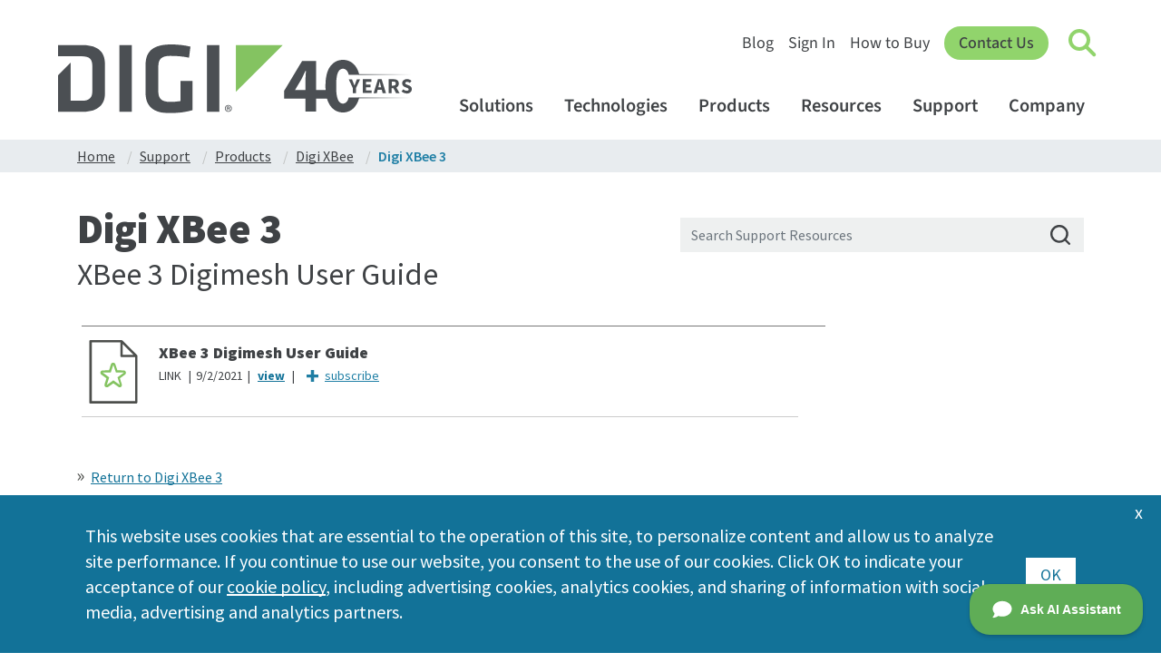

--- FILE ---
content_type: text/html; charset=utf-8
request_url: https://hub.digi.com/support/products/digi-xbee/digi-xbee3/?path=www.digi.com/resources/documentation/digidocs/90002277/
body_size: 10507
content:

<!DOCTYPE html>
<html lang="en">
<head id="head"><meta charset="UTF-8" /><meta http-equiv="Content-Type" content="text/html" /><meta name="viewport" content="width=device-width, initial-scale=1.0" /><title>
	Digi XBee 3 Support Resources
</title><link rel="icon" href="/dc/siteicon/favicon-32" type="image/x-icon" /><meta name="Keywords" content="xbee 3, xbee3, xbee-3" /><meta name="Description" /><meta name="og:url" content="https://hub.digi.com/support/products/digi-xbee/digi-xbee3/" /><meta name="og:title" content="Digi XBee 3 Support Resources" /><meta name="og:description" /><meta name="og:image" content="https://hub.digi.com/dp/path=images/product-line/digi-xbee-3" /><meta name="og:type" content="website" /><meta http-equiv="x-ua-compatible" content="IE=Edge" />
<meta name="msvalidate.01" content="990D82D10A4D5FC959E1432C8AEDED15" />
<meta name="contentType" content="Support Resource">
<link href="https://www.digi.com/CMSPages/GetResource.ashx?stylesheetname=styles&amp;v=rtGu8Ye" rel="stylesheet" type="text/css" media="screen, print" />
<script type="text/javascript" src="https://www.digi.com/CMSScripts/Custom/jquery-1.11.3.min.js"></script>
<script type="text/javascript" src="https://www.digi.com/CMSScripts/Custom/jquery.mobile.touchevents.min.js"></script>
<script type="text/javascript" src="https://www.digi.com/CMSScripts/Custom/jquery.hoverintent.min.js"></script>
<script type="text/javascript" src="https://www.digi.com/CMSScripts/Custom/jquery.simplePagination.js"></script>
<script type="text/javascript" src="https://www.digi.com/CMSScripts/Custom/script.js?v=kb2Gu8Y"></script>
<script type="text/javascript" src="https://www.digi.com/CMSScripts/Custom/compare.js"></script>
<script>
  function is_tracking_set() {
    if (getthecookie('tracking_opt_in') == 'yes') {
      return true;
    } else {
      return false;
    }
  }
  var track_script = document.createElement('script');
  track_script.innerHTML = "(function(w,d,s,l,i){w[l]=w[l]||[];w[l].push({'gtm.start': new Date().getTime(),event:'gtm.js'});var f=d.getElementsByTagName(s)[0], j=d.createElement(s),dl=l!='dataLayer'?'&l='+l:'';j.async=true;j.src='https://www.googletagmanager.com/gtm.js?id='+i+dl;f.parentNode.insertBefore(j,f);})(window,document,'script','dataLayer','GTM-TPWV5V');";
  if(is_tracking_set()) { document.head.appendChild(track_script); }
</script>
<script async src="https://www.digi.com/js/insert-digi-nav.js"></script>
<!--[if lte IE 9]>
<link href="https://www.digi.com/CMSPages/GetResource.ashx?stylesheetname=ie-9.css&amp;v=rtGu8Y" rel="stylesheet" type="text/css" media="screen, print" />
<script src="https://www.digi.com/CMSScripts/Custom/placeholders.js" type="text/javascript"></script>
<script src="https://www.digi.com/CMSScripts/Custom/jquery.columnizer.js" type="text/javascript"></script>
<script>
$(document).ready(function () {
    columnize();
});
</script>
<![endif]-->
<script>
$(document).ready(function () {
  replace_old_kb_links();
});
</script>
<!--[if lte IE 8]>
<link href="https://www.digi.com/CMSPages/GetResource.ashx?stylesheetname=ie-8.css&amp;v=rtGu8Y" rel="stylesheet" type="text/css" media="screen, print" />
<![endif]-->
<link rel="preconnect" href="https://fonts.googleapis.com">
<link rel="preconnect" href="https://fonts.gstatic.com" crossorigin>
<link href="https://fonts.googleapis.com/css2?family=Source+Sans+3:ital,wght@0,200;0,300;0,400;0,500;0,600;0,700;0,800;0,900;1,200;1,300;1,400;1,500;1,600;1,700;1,800;1,900&display=block" rel="stylesheet">
<link href="https://fonts.googleapis.com/css2?family=Source+Sans+Pro:ital,wght@0,200;0,300;0,400;0,600;0,700;0,900;1,200;1,300;1,400;1,600;1,700;1,900&display=swap" rel="stylesheet">
<link rel="stylesheet" href="https://cdn.jsdelivr.net/npm/bootstrap@4.6.0/dist/css/bootstrap.min.css" integrity="sha384-B0vP5xmATw1+K9KRQjQERJvTumQW0nPEzvF6L/Z6nronJ3oUOFUFpCjEUQouq2+l" crossorigin="anonymous">
<script src="https://cdn.jsdelivr.net/npm/bootstrap@4.6.0/dist/js/bootstrap.bundle.min.js" integrity="sha384-Piv4xVNRyMGpqkS2by6br4gNJ7DXjqk09RmUpJ8jgGtD7zP9yug3goQfGII0yAns" crossorigin="anonymous"></script>
<script src="https://www.digi.com/CMSPages/GetResource.ashx?scriptfile=/CMSScripts/Custom/lity.min.js?v=1"></script>
<script src="https://www.digi.com/js/support-survey-v2.js"></script>
<script src="https://www.digi.com/js/insert-ai-button.js?v=2"></script>
<script src="https://www.digi.com/js/critical-notes.js"></script>
<script src="https://www.digi.com/features/support-banner.js"></script>
<script type="text/javascript">window.DocsBotAI=window.DocsBotAI||{},DocsBotAI.init=function(c){return new Promise(function(e,o){var t=document.createElement("script");t.type="text/javascript",t.async=!0,t.src="https://widget.docsbot.ai/chat.js";var n=document.getElementsByTagName("script")[0];n.parentNode.insertBefore(t,n),t.addEventListener("load",function(){window.DocsBotAI.mount({id:c.id,supportCallback:c.supportCallback,identify:c.identify,options:c.options,signature:c.signature});var t;t=function(n){return new Promise(function(e){if(document.querySelector(n))return e(document.querySelector(n));var o=new MutationObserver(function(t){document.querySelector(n)&&(e(document.querySelector(n)),o.disconnect())});o.observe(document.body,{childList:!0,subtree:!0})})},t&&t("#docsbotai-root").then(e).catch(o)}),t.addEventListener("error",function(t){o(t.message)})})};</script>
<script type="text/javascript">
  DocsBotAI.init({id: "my4YXyYm6SQ5ewtD75RN/wxepOdO8DrIY3Hgszjip"});
</script><script type="text/javascript">var viewerCountryCode = 'IN';</script><script type="text/javascript">var GB_AuthUserID = '0d6afa13-2a26-4347-bdd9-8e5e689c48df';
var KNVEY_AuthUserID = '0d6afa13-2a26-4347-bdd9-8e5e689c48df';</script><link rel="canonical" href="http://www-hub.digi.com/support/products/digi-xbee/digi-xbee3/" /><link href="https://www.knvey.app/media/css/knvey-components.min.css" rel="stylesheet" /><script type="text/javascript" data-src="index" src="/media/js/knvey-digi-support-site-bundle.min.js?v=123"></script><script type="text/javascript" data-src="index" src="/media/js/digi-knvey-support-site-blocks-bundle.min.js?v=413"></script><script type="text/javascript" data-src="index" src="/media/js/support-site-asset-detail-list-block.min.js?v=54"></script><link rel="stylesheet" type="text/css" data-src="index" href="/media/css/support-site-bundle.min.css?v=755"></link><link rel="stylesheet" type="text/css" data-src="index" href="/media/css/lity-override.min.css?v=1"></link></head>
<body id="body" data-page-path="/support/products/digi-xbee/digi-xbee3/" data-pid="UGFnZS0yMQ==" data-ptid="UGFnZVRlbXBsYXRlLTQ=" data-stid="U2l0ZVRlbXBsYXRlLTI=">
    <div id="content"><div class="site-template-container">
    <div class="main-site-container fluid-container">
        <div class="placeholder-row" style=""><div class="page-template-container" id="support-site-product-line">
    <div class="support-site-breadcrumb-list list-block-container" id="support-site-breadcrumb-list" data-list-block-id="support-site-breadcrumb-list" data-list-content-block-id="1" data-list-content-container-id="1" data-collection-id="0" data-list-block-item-count="5" data-list-block-total-item-count="0" data-lbid="TGlzdEJsb2NrLTE=">
    <div class="container support-site-breadcrumb-container" id="row-container">
        <div class="row fluid-row" data-ig-content-container="1" data-content-container-id="full-row-container" id="full-row-container" data-list-block-list-container="1"><div class="content-block-container" id="support-site-breadcrumb-list-item" data-content-block-id="support-site-breadcrumb-list-item" data-index="1" data-index-type="odd" data-content-type="Page" data-content-id="1" data-dynamic-path="/page/home/" data-search-tag-paths="" data-funnel-tag-paths="" data-cid="UGFnZS0x">
    <div class="breadcrumb-item-container">
        <a href="/"><p class="breadcrumb-item-label">Home</p></a>
    </div>
</div><div class="content-block-container" id="support-site-breadcrumb-list-item" data-content-block-id="support-site-breadcrumb-list-item" data-index="2" data-index-type="even" data-content-type="Page" data-content-id="2" data-dynamic-path="/page/support/home/" data-search-tag-paths="" data-funnel-tag-paths="" data-cid="UGFnZS0y">
    <div class="breadcrumb-item-container">
        <a href="/support/"><p class="breadcrumb-item-label">Support</p></a>
    </div>
</div><div class="content-block-container" id="support-site-breadcrumb-list-item" data-content-block-id="support-site-breadcrumb-list-item" data-index="3" data-index-type="odd" data-content-type="Page" data-content-id="3" data-dynamic-path="/page/support/products/" data-search-tag-paths="site/section/support-site" data-funnel-tag-paths="" data-cid="UGFnZS0z">
    <div class="breadcrumb-item-container">
        <a href="/support/products/" title="Support Resources"><p class="breadcrumb-item-label">Products</p></a>
    </div>
</div><div class="content-block-container" id="support-site-breadcrumb-list-item" data-content-block-id="support-site-breadcrumb-list-item" data-index="4" data-index-type="even" data-content-type="Page" data-content-id="5" data-dynamic-path="/page/support/products/digi-xbee/" data-search-tag-paths="site/section/support-site site/product/embedded-systems embedded-systems/product-type/digi-xbee" data-funnel-tag-paths="" data-cid="UGFnZS01">
    <div class="breadcrumb-item-container">
        <a href="/support/products/digi-xbee/" title="Digi XBee"><p class="breadcrumb-item-label">Digi XBee</p></a>
    </div>
</div><div class="content-block-container" id="support-site-breadcrumb-list-item" data-content-block-id="support-site-breadcrumb-list-item" data-index="5" data-index-type="odd" data-content-type="Page" data-content-id="21" data-dynamic-path="/page/support/products/digi-xbee/digi-xbee3/" data-search-tag-paths="site/section/support-site site/product/embedded-systems embedded-systems/product-type/digi-xbee digi-xbee/product-class/2_4-ghz-rf-modules 2_4-ghz-rf-modules/product-line/xbee-3 sku-xbee-3/supported/xb3-24acm sku-xbee-3/supported/xb3-24acm-j sku-xbee-3/supported/xb3-24aps sku-xbee-3/supported/xb3-24aps-j sku-xbee-3/supported/xb3-24apt sku-xbee-3/supported/xb3-24apt-j sku-xbee-3/supported/xb3-24arm sku-xbee-3/supported/xb3-24arm-j sku-xbee-3/supported/xb3-24ars sku-xbee-3/supported/xb3-24ars-j sku-xbee-3/supported/xb3-24ast sku-xbee-3/supported/xb3-24ast-j sku-xbee-3/supported/xb3-24aum sku-xbee-3/supported/xb3-24aum-j sku-xbee-3/supported/xb3-24aus sku-xbee-3/supported/xb3-24aus-j sku-xbee-3/supported/xb3-24aut sku-xbee-3/supported/xb3-24aut-j sku-xbee-3/supported/xb3-24dmcm sku-xbee-3/supported/xb3-24dmcm-j sku-xbee-3/supported/xb3-24dmps sku-xbee-3/supported/xb3-24dmps-j sku-xbee-3/supported/xb3-24dmpt sku-xbee-3/supported/xb3-24dmpt-j sku-xbee-3/supported/xb3-24dmrm sku-xbee-3/supported/xb3-24dmrm-j sku-xbee-3/supported/xb3-24dmrs sku-xbee-3/supported/xb3-24dmrs-j sku-xbee-3/supported/xb3-24dmst sku-xbee-3/supported/xb3-24dmst-j sku-xbee-3/supported/xb3-24dmum sku-xbee-3/supported/xb3-24dmum-j sku-xbee-3/supported/xb3-24dmus sku-xbee-3/supported/xb3-24dmus-j sku-xbee-3/supported/xb3-24dmut sku-xbee-3/supported/xb3-24dmut-j sku-xbee-3/supported/xb3-24z8cm sku-xbee-3/supported/xb3-24z8cm-j sku-xbee-3/supported/xb3-24z8ps sku-xbee-3/supported/xb3-24z8ps-j sku-xbee-3/supported/xb3-24z8pt sku-xbee-3/supported/xb3-24z8pt-j sku-xbee-3/supported/xb3-24z8rm sku-xbee-3/supported/xb3-24z8rm-j sku-xbee-3/supported/xb3-24z8rm-r sku-xbee-3/supported/xb3-24z8rm-r15 sku-xbee-3/supported/xb3-24z8rs sku-xbee-3/supported/xb3-24z8rs-j sku-xbee-3/supported/xb3-24z8st sku-xbee-3/supported/xb3-24z8st-j sku-xbee-3/supported/xb3-24z8um sku-xbee-3/supported/xb3-24z8um-j sku-xbee-3/supported/xb3-24z8us sku-xbee-3/supported/xb3-24z8us-j sku-xbee-3/supported/xb3-24z8ut sku-xbee-3/supported/xb3-24z8ut-j" data-funnel-tag-paths="2_4-ghz-rf-modules/product-line/xbee-3" data-cid="UGFnZS0yMQ==">
    <div class="breadcrumb-item-container">
        <a href="/support/products/digi-xbee/digi-xbee3/" title="XBee 3"><p class="breadcrumb-item-label">Digi XBee 3</p></a>
    </div>
</div></div>
    </div>
</div>
    <div class="container product-line-headline-container" data-ig-content-container="1" data-content-container-id="row-container" id="row-container">
        <div class="row" data-ig-content-container="1" data-content-container-id="full-row-container" id="full-row-container">
            <div class="col-12 col-xs-12 col-sm-12 col-md-12 col-lg-7 col-xl-7" data-ig-content-container="1" id="col-7-container" data-content-container-id="col-7-container">
                <div class="content-block-container" id="support-site-product-line-headline" data-content-block-id="support-site-product-line-headline" data-dynamic-id="f199a959-3986-4be2-adc5-353340033de4" data-cbid="Q29udGVudEJsb2NrLTEx" data-cid="UGFnZS0z">
    <h1>Digi XBee 3</h1>
</div>
            </div>
            <div class="col-12 col-xs-12 col-sm-12 col-md-12 col-lg-5 col-xl-5" data-ig-content-container="1" id="col-5-container" data-content-container-id="col-5-container">
                <div class="content-block-container" id="support-site-search-form-input" data-content-block-id="support-site-search-form-input" data-dynamic-id="05ca6217-52fc-43c7-b406-8a5a85548580" data-cbid="Q29udGVudEJsb2NrLTg=">
    <div class="row" data-ig-content-container="1" data-content-container-id="full-row-container" id="full-row-container">
        <div class="col-12" data-ig-content-container="1" data-content-container-id="col-12-container" id="col-12-container">
            <div class="search-form-input-container">
                <div class="input-group">
                    <span class="icon-clear-search-text button-icon"></span>
                    <input class="form-control" placeholder="Search Support Resources" data-ig-id="b0b251f8-7f3f-8c10-69ee-8a327b47d2bc" data-ig-layout-title-icon="? " data-ig-layout-title-dynamic-icon=" ">
                    <div class="icon-search-magnifying-glass search-icon"></div>
                </div>
            </div>
        </div>
    </div>
</div>
            </div>
        </div>
    </div>
    <div class="container product-line-primary-container hide" id="row-container">
        <div class="row" id="row-container">
            <div class="col-12 col-xs-12 col-sm-12 col-md-12 col-lg-9 col-xl-9" id="row-container">
                <div class="row" data-ig-content-container="1" data-content-container-id="full-row-container" id="full-row-container">
                    <div class="col-lg-5 col-xl-5 col-md-12 col-sm-12 col-xs-12 col-12" data-ig-content-container="1" id="col-5-container" data-content-container-id="col-5-container">

                        <div class="content-block-container" id="support-site-product-line-detail-image" data-content-block-id="support-site-product-line-detail-image" data-dynamic-id="c71f0639-8065-440c-8355-92f38e827c96" data-cbid="Q29udGVudEJsb2NrLTI2" data-cid="UGFnZS0z">
    <img src="/dp/path=images/product-line/digi-xbee-3,fmt=square400,bg=ffffff,c=0,v=1" loading="lazy" data-base-block-id="product-line-detail-image" data-orientation="landscape" data-width="800" data-height="389" class="product-line-detail-image" alt="Digi XBee 3" data-aid="SW1hZ2UtMTAzNw==">
</div>
                    </div>
                    <div class="col-xl-7 col-lg-7 col-md-12 col-sm-12 col-xs-12 col-12" data-ig-content-container="1" id="col-7-container" data-content-container-id="col-7-container">
                        <div class="content-block-container" id="support-site-page-summary" data-content-block-id="support-site-page-summary" data-dynamic-id="c473883c-f25f-4b64-8f31-8245ca91f405" data-cbid="Q29udGVudEJsb2NrLTU=" data-cid="UGFnZS0z">
    <section class="page-summary"><p>
    <span data-sheets-value="{&quot;1&quot;:2,&quot;2&quot;:&quot;Easy-to-add connectivity in a compact, low-power, low-profile footprint&quot;}" data-sheets-userformat="{&quot;2&quot;:15043,&quot;3&quot;:{&quot;1&quot;:0},&quot;4&quot;:{&quot;1&quot;:2,&quot;2&quot;:16776960},&quot;9&quot;:1,&quot;10&quot;:1,&quot;12&quot;:0,&quot;14&quot;:{&quot;1&quot;:2,&quot;2&quot;:4145733},&quot;15&quot;:&quot;Source Sans Pro&quot;,&quot;16&quot;:10}">Digi&nbsp;XBee 3<b>&nbsp;</b>is one module for all protocols including: Zigbee, 802.15.4, DigiMesh® and BLE, all configurable via Digi XCTU® Eliminate the need for an external microcontroller and create smart end nodes using MicroPython Bluetooth® Low Energy for beaconing, connecting to Bluetooth sensors and local configuration using the Digi XBee Mobile app.</span>
</p>
<p></p>
<div id="ai-button-holder" data-ai-url="https://www.digi.com/support/ai">
</div>
<p></p>
<p style="font-size:12px;">
    <b>Note:</b> The Digi AI Assistant combines product-specific knowledge articles, documentation, and the latest AI technology to formulate the most in-depth and current answers to your product questions.
</p></section>
</div>
                        <div class="content-block-container" id="support-site-product-line-skus" data-content-block-id="support-site-product-line-skus" data-dynamic-id="2076ac73-dc65-48b2-bdde-9e7f6b031eaa" data-cbid="Q29udGVudEJsb2NrLTIz" data-cid="UGFnZS0z" data-page-dynamic-path="/page/support/products/digi-xbee/digi-xbee3/" data-search-tag-paths="site/section/support-site site/product/embedded-systems embedded-systems/product-type/digi-xbee digi-xbee/product-class/2_4-ghz-rf-modules 2_4-ghz-rf-modules/product-line/xbee-3 sku-xbee-3/supported/xb3-24acm sku-xbee-3/supported/xb3-24acm-j sku-xbee-3/supported/xb3-24aps sku-xbee-3/supported/xb3-24aps-j sku-xbee-3/supported/xb3-24apt sku-xbee-3/supported/xb3-24apt-j sku-xbee-3/supported/xb3-24arm sku-xbee-3/supported/xb3-24arm-j sku-xbee-3/supported/xb3-24ars sku-xbee-3/supported/xb3-24ars-j sku-xbee-3/supported/xb3-24ast sku-xbee-3/supported/xb3-24ast-j sku-xbee-3/supported/xb3-24aum sku-xbee-3/supported/xb3-24aum-j sku-xbee-3/supported/xb3-24aus sku-xbee-3/supported/xb3-24aus-j sku-xbee-3/supported/xb3-24aut sku-xbee-3/supported/xb3-24aut-j sku-xbee-3/supported/xb3-24dmcm sku-xbee-3/supported/xb3-24dmcm-j sku-xbee-3/supported/xb3-24dmps sku-xbee-3/supported/xb3-24dmps-j sku-xbee-3/supported/xb3-24dmpt sku-xbee-3/supported/xb3-24dmpt-j sku-xbee-3/supported/xb3-24dmrm sku-xbee-3/supported/xb3-24dmrm-j sku-xbee-3/supported/xb3-24dmrs sku-xbee-3/supported/xb3-24dmrs-j sku-xbee-3/supported/xb3-24dmst sku-xbee-3/supported/xb3-24dmst-j sku-xbee-3/supported/xb3-24dmum sku-xbee-3/supported/xb3-24dmum-j sku-xbee-3/supported/xb3-24dmus sku-xbee-3/supported/xb3-24dmus-j sku-xbee-3/supported/xb3-24dmut sku-xbee-3/supported/xb3-24dmut-j sku-xbee-3/supported/xb3-24z8cm sku-xbee-3/supported/xb3-24z8cm-j sku-xbee-3/supported/xb3-24z8ps sku-xbee-3/supported/xb3-24z8ps-j sku-xbee-3/supported/xb3-24z8pt sku-xbee-3/supported/xb3-24z8pt-j sku-xbee-3/supported/xb3-24z8rm sku-xbee-3/supported/xb3-24z8rm-j sku-xbee-3/supported/xb3-24z8rm-r sku-xbee-3/supported/xb3-24z8rm-r15 sku-xbee-3/supported/xb3-24z8rs sku-xbee-3/supported/xb3-24z8rs-j sku-xbee-3/supported/xb3-24z8st sku-xbee-3/supported/xb3-24z8st-j sku-xbee-3/supported/xb3-24z8um sku-xbee-3/supported/xb3-24z8um-j sku-xbee-3/supported/xb3-24z8us sku-xbee-3/supported/xb3-24z8us-j sku-xbee-3/supported/xb3-24z8ut sku-xbee-3/supported/xb3-24z8ut-j site/section/support-site" data-external-id="XBee 3">
    <div class="row fluid-row skus-row-container" data-ig-content-container="1" data-content-container-id="skus-row-container" id="skus-row-container">
        <div class="col-12 pcn-part-number-link-container" data-ig-content-container="1" data-content-container-id="pcn-part-number-link-container" id="pcn-part-number-link-container"></div>
        <div class="col-12 sku-container" data-ig-content-container="1" data-content-container-id="sku-container" id="sku-container">
            <div class="product-skus-container" data-ig-content-container="1" data-content-container-id="product-skus-container" id="product-skus-container"></div>
        </div>
    </div>
</div>
                    </div>
                </div>
                <div class="placeholder-row" style=""><div class="page-template-container"></div></div>
                <div class="row fluid-row" data-ig-content-container="1" data-content-container-id="full-row-container" id="full-row-container">
                    <div class="list-block-container col-12 list-block-container col-12" id="support-site-documentation-asset-list" data-list-block-id="support-site-documentation-asset-list" data-ig-list-block-id="7" data-collection-id="0" data-list-block-item-count="4" data-list-block-total-item-count="4" data-lbid="TGlzdEJsb2NrLTc=">
    <div id="documentation-assets-title" data-base-block-id="documentation-assets-title" class="asset-list-title asset-list-documentation-title">
        <h4>Documentation</h4>
    </div>
    <div class="row fluid-row" data-ig-content-container="1" data-content-container-id="full-row-container" id="full-row-container" data-list-block-list-container="1"><div class="asset-nav-item-container col-6 col-sm-4 col-md-3 col-lg-3 col-xl-3" id="support-site-documentation-asset-nav-item" data-content-block-id="support-site-documentation-asset-nav-item" data-index="1" data-index-type="odd" data-asset-type="webReference" data-asset-id="810" data-dynamic-path="/support/asset/xbee-3-hardware-reference-manual/" data-asset-page-path="/support/products/digi-xbee/digi-xbee3/" data-cid="d2ViUmVmZXJlbmNlLTgxMA==" data-search-tag-paths="site/section/support-site site/product/embedded-systems asset/type/hardware-reference embedded-systems/product-type/digi-xbee digi-xbee/product-class/2_4-ghz-rf-modules 2_4-ghz-rf-modules/product-line/xbee-3 asset/action/quick-link site/section/support-site site/product/embedded-systems asset/type/hardware-reference embedded-systems/product-type/digi-xbee digi-xbee/product-class/2_4-ghz-rf-modules 2_4-ghz-rf-modules/product-line/xbee-3 asset/action/quick-link">
    <a href="?path=/support/asset/xbee-3-hardware-reference-manual/"><p class="asset-title-text">XBee 3 Hardware Reference Manual</p></a>
</div><div class="asset-nav-item-container col-6 col-sm-4 col-md-3 col-lg-3 col-xl-3" id="support-site-documentation-asset-nav-item" data-content-block-id="support-site-documentation-asset-nav-item" data-index="2" data-index-type="even" data-asset-type="webReference" data-asset-id="120" data-dynamic-path="/support/asset/xbee3-802154-rf-module-users-manual/" data-asset-page-path="/support/products/digi-xbee/digi-xbee3/" data-cid="d2ViUmVmZXJlbmNlLTEyMA==" data-search-tag-paths="site/product/embedded-systems asset/type/user-guide embedded-systems/product-type/digi-xbee digi-xbee/product-class/2_4-ghz-rf-modules 2_4-ghz-rf-modules/product-line/xbee-3 site/section/support-site site/product/embedded-systems asset/type/user-guide embedded-systems/product-type/digi-xbee digi-xbee/product-class/2_4-ghz-rf-modules 2_4-ghz-rf-modules/product-line/xbee-3 site/section/support-site">
    <a href="?path=/support/asset/xbee3-802154-rf-module-users-manual/"><p class="asset-title-text">XBee3 802.15.4 RF Module User's Manual</p></a>
</div><div class="asset-nav-item-container col-6 col-sm-4 col-md-3 col-lg-3 col-xl-3" id="support-site-documentation-asset-nav-item" data-content-block-id="support-site-documentation-asset-nav-item" data-index="3" data-index-type="odd" data-asset-type="webReference" data-asset-id="397" data-dynamic-path="www.digi.com/resources/documentation/digidocs/90002277/" data-asset-page-path="" data-cid="d2ViUmVmZXJlbmNlLTM5Nw==" data-search-tag-paths="site/product/embedded-systems asset/type/user-guide embedded-systems/product-type/digi-xbee digi-xbee/product-class/2_4-ghz-rf-modules 2_4-ghz-rf-modules/product-line/xbee-3 sku-xbee-3/supported/xb3-24dmcm-j sku-xbee-3/supported/xb3-24dmps sku-xbee-3/supported/xb3-24dmpt sku-xbee-3/supported/xb3-24dmpt-j sku-xbee-3/supported/xb3-24dmrm sku-xbee-3/supported/xb3-24dmrm-j sku-xbee-3/supported/xb3-24dmrs sku-xbee-3/supported/xb3-24dmrs-j sku-xbee-3/supported/xb3-24dmst sku-xbee-3/supported/xb3-24dmst-j sku-xbee-3/supported/xb3-24dmum sku-xbee-3/supported/xb3-24dmum-j sku-xbee-3/supported/xb3-24dmus sku-xbee-3/supported/xb3-24dmus-j sku-xbee-3/supported/xb3-24dmut sku-xbee-3/supported/xb3-24dmut-j site/section/support-site site/product/embedded-systems asset/type/user-guide embedded-systems/product-type/digi-xbee digi-xbee/product-class/2_4-ghz-rf-modules 2_4-ghz-rf-modules/product-line/xbee-3 sku-xbee-3/supported/xb3-24dmcm-j sku-xbee-3/supported/xb3-24dmps sku-xbee-3/supported/xb3-24dmpt sku-xbee-3/supported/xb3-24dmpt-j sku-xbee-3/supported/xb3-24dmrm sku-xbee-3/supported/xb3-24dmrm-j sku-xbee-3/supported/xb3-24dmrs sku-xbee-3/supported/xb3-24dmrs-j sku-xbee-3/supported/xb3-24dmst sku-xbee-3/supported/xb3-24dmst-j sku-xbee-3/supported/xb3-24dmum sku-xbee-3/supported/xb3-24dmum-j sku-xbee-3/supported/xb3-24dmus sku-xbee-3/supported/xb3-24dmus-j sku-xbee-3/supported/xb3-24dmut sku-xbee-3/supported/xb3-24dmut-j site/section/support-site">
    <a href="?path=www.digi.com/resources/documentation/digidocs/90002277/"><p class="asset-title-text">XBee 3 Digimesh User Guide</p></a>
</div><div class="asset-nav-item-container col-6 col-sm-4 col-md-3 col-lg-3 col-xl-3" id="support-site-documentation-asset-nav-item" data-content-block-id="support-site-documentation-asset-nav-item" data-index="4" data-index-type="even" data-asset-type="webReference" data-asset-id="83" data-dynamic-path="/support/asset/xbee3-zigbee-30-module-user-guide/" data-asset-page-path="" data-cid="d2ViUmVmZXJlbmNlLTgz" data-search-tag-paths="site/product/embedded-systems asset/type/user-guide embedded-systems/product-type/digi-xbee digi-xbee/product-class/digi-xbee-gateways digi-xbee/product-class/2_4-ghz-rf-modules 2_4-ghz-rf-modules/product-line/xbee-3 site/section/support-site site/product/networking networking/product-type/cellular-routers cellular-routers/product-class/industrial-cellular-routers asset/action/quick-link site/product/embedded-systems asset/type/user-guide embedded-systems/product-type/digi-xbee digi-xbee/product-class/digi-xbee-gateways digi-xbee/product-class/2_4-ghz-rf-modules 2_4-ghz-rf-modules/product-line/xbee-3 site/section/support-site site/product/networking networking/product-type/cellular-routers cellular-routers/product-class/industrial-cellular-routers asset/action/quick-link">
    <a href="?path=/support/asset/xbee3-zigbee-30-module-user-guide/"><p class="asset-title-text">XBee 3 Zigbee 3.0 Module User Guide</p></a>
</div></div>
</div>
                </div>
            </div>
            <div class="col-12 col-xs-12 col-sm-12 col-md-12 col-lg-3 col-xl-3 col-xs-hidden col-sm-hidden col-md-hidden" id="row-container">
                <div class="list-block-container" id="support-site-frequently-viewed" data-list-block-id="support-site-frequently-viewed" data-ig-list-block-id="3" data-list-block-item-count="0" data-list-block-total-item-count="0" data-lbid="TGlzdEJsb2NrLTM="></div>
            </div>
        </div>
    </div>
    <div class="full-container asset-detail-primary-container hide" data-ig-content-container="1" data-content-container-id="container" id="container">
        <div class="asset-list-tab-container" data-ig-content-container="1" data-content-container-id="asset-list-tab-container" id="asset-list-tab-container">
            <div class="container">
                <div class="content-block-container" id="support-site-product-line-asset-list-tabs" data-content-block-id="support-site-product-line-asset-list-tabs">
                    <ul class="nav nav-tabs" id="assetListTabs" role="tablist">
                        <li class="nav-item">
                            <a class="nav-link active" id="product-resources-tab" data-toggle="tab" href="#product-resources" role="tab" aria-controls="product-resources" aria-selected="true">Product Resources</a>
                        </li>
                        <li class="nav-item">
                            <a class="nav-link" id="solution-guides-tab" data-toggle="tab" href="#solution-guides" role="tab" aria-controls="solution-guides" aria-selected="false">Solution Guides</a>
                        </li>
                        <li class="nav-item">
                            <a class="nav-link" id="knowledge-base-articles-tab" data-toggle="tab" href="#knowledge-base-articles" role="tab" aria-controls="knowledge-base-articles" aria-selected="false">Knowledge Base Articles</a>
                        </li>
                        <li class="nav-item">
                            <a class="nav-link" id="how-to-videos-tab" data-toggle="tab" href="#how-to-videos" role="tab" aria-controls="how-to-videos" aria-selected="false">How To Videos</a>
                        </li>
                    </ul>
                </div>
            </div>
        </div>
        <div class="container asset-list-tab-content-container" id="row">
            <div class="fluid-row row" id="fluid-row">
                <div class="col-12 col-xs-12 col-sm-12 col-md-12" data-ig-content-container="1" id="col-9-container" data-content-container-id="col-9-container">
                    <div class="tab-content" data-ig-content-container="1" data-content-container-id="assetListTabContent" id="assetListTabContent">
                        <div class="tab-pane fade show active row" id="product-resources" role="tabpanel" aria-labelledby="product-resources-tab" data-ig-content-container="1" data-content-container-id="product-resources">
                            <div class="fluid-row row" id="fluid-row">
                                <div class="list-block-container col-6" id="support-site-drivers-patches-asset-list" data-list-block-id="support-site-drivers-patches-asset-list" data-ig-list-block-id="9" data-list-block-item-count="0" data-list-block-total-item-count="0" data-lbid="TGlzdEJsb2NrLTk="></div>
                                <div class="list-block-container col-12 col-md-6 list-block-container col-6" id="support-site-firmware-asset-list" data-list-block-id="support-site-firmware-asset-list" data-ig-list-block-id="8" data-collection-id="0" data-list-block-item-count="7" data-list-block-total-item-count="7" data-lbid="TGlzdEJsb2NrLTg=">
    <div id="firmware-assets-title" data-base-block-id="firmware-assets-title" class="asset-list-title asset-list-firmware-title">
        <h4>Firmware</h4>
    </div>
    <div class="fluid-row" id="fluid-row" data-list-block-list-container="1"><div class="asset-nav-item-container" id="support-site-asset-nav-item" data-content-block-id="support-site-asset-nav-item" data-index="1" data-index-type="odd" data-asset-type="fileAsset" data-asset-id="499" data-dynamic-path="/support/asset/xbee-3-802154-firmware-th/" data-asset-page-path="/support/products/digi-xbee/digi-xbee3/" data-cid="ZmlsZUFzc2V0LTQ5OQ==" data-search-tag-paths="site/product/embedded-systems asset/type/firmware-update embedded-systems/product-type/digi-xbee digi-xbee/product-class/2_4-ghz-rf-modules 2_4-ghz-rf-modules/product-line/xbee-3 site/section/support-site site/product/embedded-systems asset/type/firmware-update embedded-systems/product-type/digi-xbee digi-xbee/product-class/2_4-ghz-rf-modules 2_4-ghz-rf-modules/product-line/xbee-3 site/section/support-site">
    <a href="?path=/support/asset/xbee-3-802154-firmware-th/"><p class="asset-title-text">XBee 3 802.15.4 Firmware TH</p></a>
</div><div class="asset-nav-item-container" id="support-site-asset-nav-item" data-content-block-id="support-site-asset-nav-item" data-index="2" data-index-type="even" data-asset-type="fileAsset" data-asset-id="498" data-dynamic-path="/support/asset/xbee-3-802154-firmware-smtmmt/" data-asset-page-path="/support/products/digi-xbee/digi-xbee3/" data-cid="ZmlsZUFzc2V0LTQ5OA==" data-search-tag-paths="site/product/embedded-systems asset/type/firmware-update embedded-systems/product-type/digi-xbee digi-xbee/product-class/2_4-ghz-rf-modules 2_4-ghz-rf-modules/product-line/xbee-3 site/section/support-site site/product/embedded-systems asset/type/firmware-update embedded-systems/product-type/digi-xbee digi-xbee/product-class/2_4-ghz-rf-modules 2_4-ghz-rf-modules/product-line/xbee-3 site/section/support-site">
    <a href="?path=/support/asset/xbee-3-802154-firmware-smtmmt/"><p class="asset-title-text">XBee 3 802.15.4 Firmware SMT:MMT</p></a>
</div><div class="asset-nav-item-container" id="support-site-asset-nav-item" data-content-block-id="support-site-asset-nav-item" data-index="3" data-index-type="odd" data-asset-type="fileAsset" data-asset-id="494" data-dynamic-path="/support/asset/xbee-3-zigbee-30-firmware-for-smtmmt/" data-asset-page-path="/support/products/digi-xbee/digi-xbee3/" data-cid="ZmlsZUFzc2V0LTQ5NA==" data-search-tag-paths="site/product/embedded-systems asset/type/firmware-update embedded-systems/product-type/digi-xbee digi-xbee/product-class/2_4-ghz-rf-modules 2_4-ghz-rf-modules/product-line/xbee-3 site/section/support-site site/product/embedded-systems asset/type/firmware-update embedded-systems/product-type/digi-xbee digi-xbee/product-class/2_4-ghz-rf-modules 2_4-ghz-rf-modules/product-line/xbee-3 site/section/support-site">
    <a href="?path=/support/asset/xbee-3-zigbee-30-firmware-for-smtmmt/"><p class="asset-title-text">XBee 3 ZigBee 3.0 Firmware for SMT/MMT version 1014</p></a>
</div><div class="asset-nav-item-container" id="support-site-asset-nav-item" data-content-block-id="support-site-asset-nav-item" data-index="4" data-index-type="even" data-asset-type="fileAsset" data-asset-id="495" data-dynamic-path="/support/asset/xbee-3-zigbee-30-firmware-for-th/" data-asset-page-path="/support/products/digi-xbee/digi-xbee3/" data-cid="ZmlsZUFzc2V0LTQ5NQ==" data-search-tag-paths="site/product/embedded-systems asset/type/firmware-update embedded-systems/product-type/digi-xbee digi-xbee/product-class/2_4-ghz-rf-modules 2_4-ghz-rf-modules/product-line/xbee-3 site/section/support-site site/product/embedded-systems asset/type/firmware-update embedded-systems/product-type/digi-xbee digi-xbee/product-class/2_4-ghz-rf-modules 2_4-ghz-rf-modules/product-line/xbee-3 site/section/support-site">
    <a href="?path=/support/asset/xbee-3-zigbee-30-firmware-for-th/"><p class="asset-title-text">XBee 3 ZigBee 3.0 Firmware for TH version 1014</p></a>
</div><div class="asset-nav-item-container" id="support-site-asset-nav-item" data-content-block-id="support-site-asset-nav-item" data-index="5" data-index-type="odd" data-asset-type="fileAsset" data-asset-id="500" data-dynamic-path="/support/asset/xbee-3-digimesh-24-firmware-smtmmt/" data-asset-page-path="/support/products/digi-xbee/digi-xbee3/" data-cid="ZmlsZUFzc2V0LTUwMA==" data-search-tag-paths="site/product/embedded-systems asset/type/firmware-update embedded-systems/product-type/digi-xbee digi-xbee/product-class/2_4-ghz-rf-modules 2_4-ghz-rf-modules/product-line/xbee-3 site/section/support-site site/product/embedded-systems asset/type/firmware-update embedded-systems/product-type/digi-xbee digi-xbee/product-class/2_4-ghz-rf-modules 2_4-ghz-rf-modules/product-line/xbee-3 site/section/support-site">
    <a href="?path=/support/asset/xbee-3-digimesh-24-firmware-smtmmt/"><p class="asset-title-text">XBee 3 DigiMesh 2.4 Firmware SMT:MMT</p></a>
</div><div class="asset-nav-item-container" id="support-site-asset-nav-item" data-content-block-id="support-site-asset-nav-item" data-index="6" data-index-type="even" data-asset-type="fileAsset" data-asset-id="501" data-dynamic-path="/support/asset/xbee-3-digimesh-24-firmware-th/" data-asset-page-path="/support/products/digi-xbee/digi-xbee3/" data-cid="ZmlsZUFzc2V0LTUwMQ==" data-search-tag-paths="site/product/embedded-systems asset/type/firmware-update embedded-systems/product-type/digi-xbee digi-xbee/product-class/2_4-ghz-rf-modules 2_4-ghz-rf-modules/product-line/xbee-3 site/section/support-site site/product/embedded-systems asset/type/firmware-update embedded-systems/product-type/digi-xbee digi-xbee/product-class/2_4-ghz-rf-modules 2_4-ghz-rf-modules/product-line/xbee-3 site/section/support-site">
    <a href="?path=/support/asset/xbee-3-digimesh-24-firmware-th/"><p class="asset-title-text">XBee 3 DigiMesh 2.4 Firmware TH</p></a>
</div><div class="asset-nav-item-container" id="support-site-asset-nav-item" data-content-block-id="support-site-asset-nav-item" data-index="7" data-index-type="odd" data-asset-type="fileAsset" data-asset-id="496" data-dynamic-path="/support/asset/xbee3-rf-bootloader/" data-asset-page-path="/support/products/digi-xbee/digi-xbee3/" data-cid="ZmlsZUFzc2V0LTQ5Ng==" data-search-tag-paths="site/product/embedded-systems asset/type/firmware-update embedded-systems/product-type/digi-xbee digi-xbee/product-class/2_4-ghz-rf-modules 2_4-ghz-rf-modules/product-line/xbee-3 site/section/support-site site/product/embedded-systems asset/type/firmware-update embedded-systems/product-type/digi-xbee digi-xbee/product-class/2_4-ghz-rf-modules 2_4-ghz-rf-modules/product-line/xbee-3 site/section/support-site">
    <a href="?path=/support/asset/xbee3-rf-bootloader/"><p class="asset-title-text">XBee 3 RF Bootloader</p></a>
</div></div>
</div>
                                <div class="list-block-container col-12 col-md-6 list-block-container col-6" id="support-site-development-resources-asset-list" data-list-block-id="support-site-development-resources-asset-list" data-ig-list-block-id="13" data-collection-id="0" data-list-block-item-count="15" data-list-block-total-item-count="15" data-lbid="TGlzdEJsb2NrLTEz">
    <div id="development-resources-assets-title" data-base-block-id="development-resources-assets-title" class="asset-list-title asset-list-development-resources-title">
        <h4>Resources &amp; Utilities</h4>
    </div>
    <div class="fluid-row" id="fluid-row" data-list-block-list-container="1"><div class="asset-nav-item-container" id="support-site-asset-nav-item" data-content-block-id="support-site-asset-nav-item" data-index="1" data-index-type="odd" data-asset-type="webReference" data-asset-id="6" data-dynamic-path="/support/asset/digi-micropythons-programming-guide/" data-asset-page-path="/support/products/digi-xbee/digi-xbee-cellular-3g/" data-cid="d2ViUmVmZXJlbmNlLTY=" data-search-tag-paths="site/section/support-site site/product/embedded-systems embedded-systems/product-type/digi-xbee digi-xbee/product-class/digi-xbee-cellular-modems digi-xbee-cellular-modems/product-line/digi-xbee-cellular-3g asset/type/development-resource digi-xbee/product-class/digi-xbee-gateways digi-xbee/product-class/2_4-ghz-rf-modules 2_4-ghz-rf-modules/product-line/xbee-3 digi-xbee-cellular-modems/product-line/digi-xbee-3-cellular-lte-cat-1-modem digi-xbee-cellular-modems/product-line/digi-xbee-3-cellular-lte-m_nb-iot-modem digi-xbee-cellular-modems/product-line/digi-xbee-cellular-lte-cat-1 site/product/networking networking/product-type/cellular-routers cellular-routers/product-class/industrial-cellular-routers digi-xbee-cellular-modems/product-line/digi-xbee-3-global-lte-m_nb-iot digi-xbee-cellular-modems/product-line/digi-xbee-3-global-lte-cat-1 digi-xbee-cellular-modems/product-line/digi-xbee-3-north-america-lte-cat-1 digi-xbee-cellular-modems/product-line/digi-xbee-3-global-lte-cat-4 site/section/support-site site/product/embedded-systems embedded-systems/product-type/digi-xbee digi-xbee/product-class/digi-xbee-cellular-modems digi-xbee-cellular-modems/product-line/digi-xbee-cellular-3g asset/type/development-resource digi-xbee/product-class/digi-xbee-gateways digi-xbee/product-class/2_4-ghz-rf-modules 2_4-ghz-rf-modules/product-line/xbee-3 digi-xbee-cellular-modems/product-line/digi-xbee-3-cellular-lte-cat-1-modem digi-xbee-cellular-modems/product-line/digi-xbee-3-cellular-lte-m_nb-iot-modem digi-xbee-cellular-modems/product-line/digi-xbee-cellular-lte-cat-1 site/product/networking networking/product-type/cellular-routers cellular-routers/product-class/industrial-cellular-routers digi-xbee-cellular-modems/product-line/digi-xbee-3-global-lte-m_nb-iot digi-xbee-cellular-modems/product-line/digi-xbee-3-global-lte-cat-1 digi-xbee-cellular-modems/product-line/digi-xbee-3-north-america-lte-cat-1 digi-xbee-cellular-modems/product-line/digi-xbee-3-global-lte-cat-4">
    <a href="?path=/support/asset/digi-micropythons-programming-guide/"><p class="asset-title-text">Digi MicroPython Programming Guide</p></a>
</div><div class="asset-nav-item-container" id="support-site-asset-nav-item" data-content-block-id="support-site-asset-nav-item" data-index="2" data-index-type="even" data-asset-type="fileAsset" data-asset-id="4" data-dynamic-path="/support/asset/digi-xbee-multi-programmer-windows-x86/" data-asset-page-path="/support/products/digi-xbee/digi-xbee-cellular-3g/" data-cid="ZmlsZUFzc2V0LTQ=" data-search-tag-paths="site/section/support-site site/product/embedded-systems embedded-systems/product-type/digi-xbee digi-xbee/product-class/digi-xbee-cellular-modems digi-xbee-cellular-modems/product-line/digi-xbee-cellular-3g site/product/digi-xbee-tools digi-xbee/product-class/modems-and-adapters sub-1-ghz-gateways/product-line/digi-xbee-sx-rf sub-1-ghz-gateways/product-line/digi-xbee-pro-900hp-rf digi-xbee-tools/product-line/xbee-multi-programmer digi-xbee/product-class/2_4-ghz-rf-modules 2_4-ghz-rf-modules/product-line/xbee-3 digi-xbee-cellular-modems/product-line/digi-xbee-cellular-lte-cat-1 digi-xbee/product-class/digi-xbee-gateways digi-xbee-gateways/product-line/digi-connectport-x2-gateway asset/type/development-resource 2_4-ghz-rf-modules/product-line/xbee-s2 site/section/support-site site/product/embedded-systems embedded-systems/product-type/digi-xbee digi-xbee/product-class/digi-xbee-cellular-modems digi-xbee-cellular-modems/product-line/digi-xbee-cellular-3g site/product/digi-xbee-tools digi-xbee/product-class/modems-and-adapters sub-1-ghz-gateways/product-line/digi-xbee-sx-rf sub-1-ghz-gateways/product-line/digi-xbee-pro-900hp-rf digi-xbee-tools/product-line/xbee-multi-programmer digi-xbee/product-class/2_4-ghz-rf-modules 2_4-ghz-rf-modules/product-line/xbee-3 digi-xbee-cellular-modems/product-line/digi-xbee-cellular-lte-cat-1 digi-xbee/product-class/digi-xbee-gateways digi-xbee-gateways/product-line/digi-connectport-x2-gateway asset/type/development-resource 2_4-ghz-rf-modules/product-line/xbee-s2">
    <a href="?path=/support/asset/digi-xbee-multi-programmer-windows-x86/"><p class="asset-title-text">Digi XBee Multi Programmer - Windows x86</p></a>
</div><div class="asset-nav-item-container" id="support-site-asset-nav-item" data-content-block-id="support-site-asset-nav-item" data-index="3" data-index-type="odd" data-asset-type="webReference" data-asset-id="85" data-dynamic-path="/support/asset/a-practical-guide-to-using-ble-on-digi-xbee-3/" data-asset-page-path="" data-cid="d2ViUmVmZXJlbmNlLTg1" data-search-tag-paths="site/product/embedded-systems embedded-systems/product-type/digi-xbee digi-xbee/product-class/digi-xbee-gateways digi-xbee/product-class/2_4-ghz-rf-modules 2_4-ghz-rf-modules/product-line/xbee-3 digi-xbee/product-class/digi-xbee-cellular-modems digi-xbee-cellular-modems/product-line/digi-xbee-3-cellular-lte-cat-1-modem digi-xbee-cellular-modems/product-line/digi-xbee-3-cellular-lte-m_nb-iot-modem sub-1-ghz-gateways/product-line/digi-xbee-3-usb-adapter asset/type/development-resource site/section/support-site site/product/networking networking/product-type/cellular-routers cellular-routers/product-class/industrial-cellular-routers digi-xbee-cellular-modems/product-line/digi-xbee-3-global-lte-m_nb-iot digi-xbee-cellular-modems/product-line/digi-xbee-3-north-america-lte-cat-1 digi-xbee-cellular-modems/product-line/digi-xbee-3-global-lte-cat-1 digi-xbee-cellular-modems/product-line/digi-xbee-3-global-lte-cat-4 site/product/embedded-systems embedded-systems/product-type/digi-xbee digi-xbee/product-class/digi-xbee-gateways digi-xbee/product-class/2_4-ghz-rf-modules 2_4-ghz-rf-modules/product-line/xbee-3 digi-xbee/product-class/digi-xbee-cellular-modems digi-xbee-cellular-modems/product-line/digi-xbee-3-cellular-lte-cat-1-modem digi-xbee-cellular-modems/product-line/digi-xbee-3-cellular-lte-m_nb-iot-modem sub-1-ghz-gateways/product-line/digi-xbee-3-usb-adapter asset/type/development-resource site/section/support-site site/product/networking networking/product-type/cellular-routers cellular-routers/product-class/industrial-cellular-routers digi-xbee-cellular-modems/product-line/digi-xbee-3-global-lte-m_nb-iot digi-xbee-cellular-modems/product-line/digi-xbee-3-north-america-lte-cat-1 digi-xbee-cellular-modems/product-line/digi-xbee-3-global-lte-cat-1 digi-xbee-cellular-modems/product-line/digi-xbee-3-global-lte-cat-4">
    <a href="?path=/support/asset/a-practical-guide-to-using-ble-on-digi-xbee-3/"><p class="asset-title-text">A Practical Guide to Using BLE on Digi XBee 3</p></a>
</div><div class="asset-nav-item-container" id="support-site-asset-nav-item" data-content-block-id="support-site-asset-nav-item" data-index="4" data-index-type="even" data-asset-type="webReference" data-asset-id="87" data-dynamic-path="/support/asset/xbee-micropython-library/" data-asset-page-path="" data-cid="d2ViUmVmZXJlbmNlLTg3" data-search-tag-paths="site/product/embedded-systems asset/type/development-resource embedded-systems/product-type/digi-xbee digi-xbee/product-class/digi-xbee-gateways digi-xbee/product-class/2_4-ghz-rf-modules 2_4-ghz-rf-modules/product-line/xbee-3 digi-xbee/product-class/digi-xbee-cellular-modems digi-xbee-cellular-modems/product-line/digi-xbee-3-cellular-lte-cat-1-modem digi-xbee-cellular-modems/product-line/digi-xbee-3-cellular-lte-m_nb-iot-modem site/section/support-site site/product/networking networking/product-type/cellular-routers cellular-routers/product-class/industrial-cellular-routers digi-xbee-cellular-modems/product-line/digi-xbee-3-global-lte-m_nb-iot digi-xbee-cellular-modems/product-line/digi-xbee-3-global-lte-cat-1 digi-xbee-cellular-modems/product-line/digi-xbee-3-north-america-lte-cat-1 digi-xbee-cellular-modems/product-line/digi-xbee-3-global-lte-cat-4 site/product/embedded-systems asset/type/development-resource embedded-systems/product-type/digi-xbee digi-xbee/product-class/digi-xbee-gateways digi-xbee/product-class/2_4-ghz-rf-modules 2_4-ghz-rf-modules/product-line/xbee-3 digi-xbee/product-class/digi-xbee-cellular-modems digi-xbee-cellular-modems/product-line/digi-xbee-3-cellular-lte-cat-1-modem digi-xbee-cellular-modems/product-line/digi-xbee-3-cellular-lte-m_nb-iot-modem site/section/support-site site/product/networking networking/product-type/cellular-routers cellular-routers/product-class/industrial-cellular-routers digi-xbee-cellular-modems/product-line/digi-xbee-3-global-lte-m_nb-iot digi-xbee-cellular-modems/product-line/digi-xbee-3-global-lte-cat-1 digi-xbee-cellular-modems/product-line/digi-xbee-3-north-america-lte-cat-1 digi-xbee-cellular-modems/product-line/digi-xbee-3-global-lte-cat-4">
    <a href="?path=/support/asset/xbee-micropython-library/"><p class="asset-title-text">XBee MicroPython Library</p></a>
</div><div class="asset-nav-item-container" id="support-site-asset-nav-item" data-content-block-id="support-site-asset-nav-item" data-index="5" data-index-type="odd" data-asset-type="webReference" data-asset-id="88" data-dynamic-path="/support/asset/xbee-java-library/" data-asset-page-path="" data-cid="d2ViUmVmZXJlbmNlLTg4" data-search-tag-paths="site/product/embedded-systems asset/type/development-resource embedded-systems/product-type/digi-xbee digi-xbee/product-class/digi-xbee-gateways digi-xbee/product-class/2_4-ghz-rf-modules 2_4-ghz-rf-modules/product-line/xbee-3 digi-xbee/product-class/digi-xbee-cellular-modems digi-xbee-cellular-modems/product-line/digi-xbee-3-cellular-lte-cat-1-modem digi-xbee-cellular-modems/product-line/digi-xbee-3-cellular-lte-m_nb-iot-modem digi-xbee-cellular-modems/product-line/digi-xbee-cellular-lte-cat-1 site/section/support-site site/product/networking networking/product-type/cellular-routers cellular-routers/product-class/industrial-cellular-routers digi-xbee-cellular-modems/product-line/digi-xbee-3-global-lte-m_nb-iot digi-xbee-cellular-modems/product-line/digi-xbee-3-north-america-lte-cat-1 digi-xbee-cellular-modems/product-line/digi-xbee-3-global-lte-cat-1 digi-xbee-cellular-modems/product-line/digi-xbee-3-global-lte-cat-4 site/product/embedded-systems asset/type/development-resource embedded-systems/product-type/digi-xbee digi-xbee/product-class/digi-xbee-gateways digi-xbee/product-class/2_4-ghz-rf-modules 2_4-ghz-rf-modules/product-line/xbee-3 digi-xbee/product-class/digi-xbee-cellular-modems digi-xbee-cellular-modems/product-line/digi-xbee-3-cellular-lte-cat-1-modem digi-xbee-cellular-modems/product-line/digi-xbee-3-cellular-lte-m_nb-iot-modem digi-xbee-cellular-modems/product-line/digi-xbee-cellular-lte-cat-1 site/section/support-site site/product/networking networking/product-type/cellular-routers cellular-routers/product-class/industrial-cellular-routers digi-xbee-cellular-modems/product-line/digi-xbee-3-global-lte-m_nb-iot digi-xbee-cellular-modems/product-line/digi-xbee-3-north-america-lte-cat-1 digi-xbee-cellular-modems/product-line/digi-xbee-3-global-lte-cat-1 digi-xbee-cellular-modems/product-line/digi-xbee-3-global-lte-cat-4">
    <a href="?path=/support/asset/xbee-java-library/"><p class="asset-title-text">XBee Java Library</p></a>
</div><div class="asset-nav-item-container" id="support-site-asset-nav-item" data-content-block-id="support-site-asset-nav-item" data-index="6" data-index-type="even" data-asset-type="webReference" data-asset-id="89" data-dynamic-path="/support/asset/xbee-ansi-c-library/" data-asset-page-path="" data-cid="d2ViUmVmZXJlbmNlLTg5" data-search-tag-paths="site/product/embedded-systems asset/type/development-resource embedded-systems/product-type/digi-xbee digi-xbee/product-class/digi-xbee-gateways digi-xbee/product-class/2_4-ghz-rf-modules 2_4-ghz-rf-modules/product-line/xbee-3 digi-xbee/product-class/digi-xbee-cellular-modems digi-xbee-cellular-modems/product-line/digi-xbee-3-cellular-lte-cat-1-modem digi-xbee-cellular-modems/product-line/digi-xbee-3-cellular-lte-m_nb-iot-modem site/section/support-site site/product/networking networking/product-type/cellular-routers cellular-routers/product-class/industrial-cellular-routers digi-xbee-cellular-modems/product-line/digi-xbee-3-global-lte-m_nb-iot digi-xbee-cellular-modems/product-line/digi-xbee-3-global-lte-cat-1 digi-xbee-cellular-modems/product-line/digi-xbee-3-north-america-lte-cat-1 digi-xbee-cellular-modems/product-line/digi-xbee-3-global-lte-cat-4 site/product/embedded-systems asset/type/development-resource embedded-systems/product-type/digi-xbee digi-xbee/product-class/digi-xbee-gateways digi-xbee/product-class/2_4-ghz-rf-modules 2_4-ghz-rf-modules/product-line/xbee-3 digi-xbee/product-class/digi-xbee-cellular-modems digi-xbee-cellular-modems/product-line/digi-xbee-3-cellular-lte-cat-1-modem digi-xbee-cellular-modems/product-line/digi-xbee-3-cellular-lte-m_nb-iot-modem site/section/support-site site/product/networking networking/product-type/cellular-routers cellular-routers/product-class/industrial-cellular-routers digi-xbee-cellular-modems/product-line/digi-xbee-3-global-lte-m_nb-iot digi-xbee-cellular-modems/product-line/digi-xbee-3-global-lte-cat-1 digi-xbee-cellular-modems/product-line/digi-xbee-3-north-america-lte-cat-1 digi-xbee-cellular-modems/product-line/digi-xbee-3-global-lte-cat-4">
    <a href="?path=/support/asset/xbee-ansi-c-library/"><p class="asset-title-text">XBee ANSI C Library</p></a>
</div><div class="asset-nav-item-container" id="support-site-asset-nav-item" data-content-block-id="support-site-asset-nav-item" data-index="7" data-index-type="odd" data-asset-type="webReference" data-asset-id="117" data-dynamic-path="/support/asset/pycharm-plugin/" data-asset-page-path="/support/products/digi-xbee/digi-xbee3/" data-cid="d2ViUmVmZXJlbmNlLTExNw==" data-search-tag-paths="site/product/embedded-systems asset/type/development-resource embedded-systems/product-type/digi-xbee digi-xbee/product-class/2_4-ghz-rf-modules 2_4-ghz-rf-modules/product-line/xbee-3 digi-xbee/product-class/digi-xbee-cellular-modems digi-xbee-cellular-modems/product-line/digi-xbee-3-cellular-lte-cat-1-modem digi-xbee-cellular-modems/product-line/digi-xbee-3-cellular-lte-m_nb-iot-modem site/section/support-site digi-xbee-cellular-modems/product-line/digi-xbee-3-global-lte-m_nb-iot digi-xbee-cellular-modems/product-line/digi-xbee-3-north-america-lte-cat-1 digi-xbee-cellular-modems/product-line/digi-xbee-3-global-lte-cat-1 digi-xbee-cellular-modems/product-line/digi-xbee-3-global-lte-cat-4 site/product/embedded-systems asset/type/development-resource embedded-systems/product-type/digi-xbee digi-xbee/product-class/2_4-ghz-rf-modules 2_4-ghz-rf-modules/product-line/xbee-3 digi-xbee/product-class/digi-xbee-cellular-modems digi-xbee-cellular-modems/product-line/digi-xbee-3-cellular-lte-cat-1-modem digi-xbee-cellular-modems/product-line/digi-xbee-3-cellular-lte-m_nb-iot-modem site/section/support-site digi-xbee-cellular-modems/product-line/digi-xbee-3-global-lte-m_nb-iot digi-xbee-cellular-modems/product-line/digi-xbee-3-north-america-lte-cat-1 digi-xbee-cellular-modems/product-line/digi-xbee-3-global-lte-cat-1 digi-xbee-cellular-modems/product-line/digi-xbee-3-global-lte-cat-4">
    <a href="?path=/support/asset/pycharm-plugin/"><p class="asset-title-text">PyCharm Plugin</p></a>
</div><div class="asset-nav-item-container" id="support-site-asset-nav-item" data-content-block-id="support-site-asset-nav-item" data-index="8" data-index-type="even" data-asset-type="webReference" data-asset-id="57" data-dynamic-path="/support/asset/xbee-projects/" data-asset-page-path="/support/products/digi-xbee/digi-xbee-pro-900hp/" data-cid="d2ViUmVmZXJlbmNlLTU3" data-search-tag-paths="site/product/embedded-systems embedded-systems/product-type/digi-xbee digi-xbee/product-class/sub-1-ghz-rf-modules sub-1-ghz-rf-modules/product-line/digi-xbee-pro-900hp sub-1-ghz-rf-modules/product-line/digi-xbee-sx-868-rf-module sub-1-ghz-rf-modules/product-line/digi-xbee-sx-900-rf-module sub-1-ghz-gateways/product-line/digi-xbee-pro-900hp-rf digi-xbee/product-class/digi-xbee-gateways digi-xbee/product-class/2_4-ghz-rf-modules 2_4-ghz-rf-modules/product-line/xbee-s2 2_4-ghz-rf-modules/product-line/xbee-3 digi-xbee/product-class/digi-xbee-cellular-modems digi-xbee-cellular-modems/product-line/digi-xbee-3-cellular-lte-cat-1-modem digi-xbee-cellular-modems/product-line/digi-xbee-3-cellular-lte-m_nb-iot-modem digi-xbee-cellular-modems/product-line/digi-xbee-cellular-lte-cat-1 asset/type/development-resource 2_4-ghz-rf-modules/product-line/digi-xbee-wi-fi digi-xbee-gateways/product-line/digi-connectport-x2-gateway site/section/support-site site/product/networking networking/product-type/cellular-routers cellular-routers/product-class/industrial-cellular-routers digi-xbee-cellular-modems/product-line/digi-xbee-3-global-lte-m_nb-iot sub-1-ghz-rf-modules/product-line/digi-xbee-xr-868 digi-xbee-cellular-modems/product-line/digi-xbee-3-global-lte-cat-1 digi-xbee-cellular-modems/product-line/digi-xbee-3-north-america-lte-cat-1 sub-1-ghz-rf-modules/product-line/digi-xbee-xr-900 digi-xbee-cellular-modems/product-line/digi-xbee-3-global-lte-cat-4 site/product/embedded-systems embedded-systems/product-type/digi-xbee digi-xbee/product-class/sub-1-ghz-rf-modules sub-1-ghz-rf-modules/product-line/digi-xbee-pro-900hp sub-1-ghz-rf-modules/product-line/digi-xbee-sx-868-rf-module sub-1-ghz-rf-modules/product-line/digi-xbee-sx-900-rf-module sub-1-ghz-gateways/product-line/digi-xbee-pro-900hp-rf digi-xbee/product-class/digi-xbee-gateways digi-xbee/product-class/2_4-ghz-rf-modules 2_4-ghz-rf-modules/product-line/xbee-s2 2_4-ghz-rf-modules/product-line/xbee-3 digi-xbee/product-class/digi-xbee-cellular-modems digi-xbee-cellular-modems/product-line/digi-xbee-3-cellular-lte-cat-1-modem digi-xbee-cellular-modems/product-line/digi-xbee-3-cellular-lte-m_nb-iot-modem digi-xbee-cellular-modems/product-line/digi-xbee-cellular-lte-cat-1 asset/type/development-resource 2_4-ghz-rf-modules/product-line/digi-xbee-wi-fi digi-xbee-gateways/product-line/digi-connectport-x2-gateway site/section/support-site site/product/networking networking/product-type/cellular-routers cellular-routers/product-class/industrial-cellular-routers digi-xbee-cellular-modems/product-line/digi-xbee-3-global-lte-m_nb-iot sub-1-ghz-rf-modules/product-line/digi-xbee-xr-868 digi-xbee-cellular-modems/product-line/digi-xbee-3-global-lte-cat-1 digi-xbee-cellular-modems/product-line/digi-xbee-3-north-america-lte-cat-1 sub-1-ghz-rf-modules/product-line/digi-xbee-xr-900 digi-xbee-cellular-modems/product-line/digi-xbee-3-global-lte-cat-4">
    <a href="?path=/support/asset/xbee-projects/"><p class="asset-title-text">XBee Projects</p></a>
</div><div class="asset-nav-item-container" id="support-site-asset-nav-item" data-content-block-id="support-site-asset-nav-item" data-index="9" data-index-type="odd" data-asset-type="webReference" data-asset-id="56" data-dynamic-path="/support/asset/digi-examples-and-guides/" data-asset-page-path="/support/products/digi-xbee/digi-xbee-pro-900hp/" data-cid="d2ViUmVmZXJlbmNlLTU2" data-search-tag-paths="site/product/embedded-systems embedded-systems/product-type/digi-xbee digi-xbee/product-class/sub-1-ghz-rf-modules sub-1-ghz-rf-modules/product-line/digi-xbee-pro-900hp sub-1-ghz-rf-modules/product-line/digi-xbee-sx-868-rf-module sub-1-ghz-rf-modules/product-line/digi-xbee-sx-900-rf-module sub-1-ghz-gateways/product-line/digi-xbee-pro-900hp-rf digi-xbee/product-class/digi-xbee-gateways digi-xbee/product-class/2_4-ghz-rf-modules 2_4-ghz-rf-modules/product-line/xbee-s2 2_4-ghz-rf-modules/product-line/xbee-3 digi-xbee/product-class/digi-xbee-cellular-modems digi-xbee-cellular-modems/product-line/digi-xbee-3-cellular-lte-cat-1-modem digi-xbee-cellular-modems/product-line/digi-xbee-3-cellular-lte-m_nb-iot-modem asset/type/development-resource 2_4-ghz-rf-modules/product-line/digi-xbee-wi-fi digi-xbee-gateways/product-line/digi-connectport-x2-gateway digi-xbee-cellular-modems/product-line/digi-xbee-cellular-lte-cat-1 site/section/support-site site/product/networking networking/product-type/cellular-routers cellular-routers/product-class/industrial-cellular-routers digi-xbee-cellular-modems/product-line/digi-xbee-3-global-lte-m_nb-iot sub-1-ghz-rf-modules/product-line/digi-xbee-xr-868 digi-xbee-cellular-modems/product-line/digi-xbee-3-global-lte-cat-1 digi-xbee-cellular-modems/product-line/digi-xbee-3-north-america-lte-cat-1 sub-1-ghz-rf-modules/product-line/digi-xbee-xr-900 digi-xbee-cellular-modems/product-line/digi-xbee-3-global-lte-cat-4 site/product/embedded-systems embedded-systems/product-type/digi-xbee digi-xbee/product-class/sub-1-ghz-rf-modules sub-1-ghz-rf-modules/product-line/digi-xbee-pro-900hp sub-1-ghz-rf-modules/product-line/digi-xbee-sx-868-rf-module sub-1-ghz-rf-modules/product-line/digi-xbee-sx-900-rf-module sub-1-ghz-gateways/product-line/digi-xbee-pro-900hp-rf digi-xbee/product-class/digi-xbee-gateways digi-xbee/product-class/2_4-ghz-rf-modules 2_4-ghz-rf-modules/product-line/xbee-s2 2_4-ghz-rf-modules/product-line/xbee-3 digi-xbee/product-class/digi-xbee-cellular-modems digi-xbee-cellular-modems/product-line/digi-xbee-3-cellular-lte-cat-1-modem digi-xbee-cellular-modems/product-line/digi-xbee-3-cellular-lte-m_nb-iot-modem asset/type/development-resource 2_4-ghz-rf-modules/product-line/digi-xbee-wi-fi digi-xbee-gateways/product-line/digi-connectport-x2-gateway digi-xbee-cellular-modems/product-line/digi-xbee-cellular-lte-cat-1 site/section/support-site site/product/networking networking/product-type/cellular-routers cellular-routers/product-class/industrial-cellular-routers digi-xbee-cellular-modems/product-line/digi-xbee-3-global-lte-m_nb-iot sub-1-ghz-rf-modules/product-line/digi-xbee-xr-868 digi-xbee-cellular-modems/product-line/digi-xbee-3-global-lte-cat-1 digi-xbee-cellular-modems/product-line/digi-xbee-3-north-america-lte-cat-1 sub-1-ghz-rf-modules/product-line/digi-xbee-xr-900 digi-xbee-cellular-modems/product-line/digi-xbee-3-global-lte-cat-4">
    <a href="?path=/support/asset/digi-examples-and-guides/"><p class="asset-title-text">Digi Examples and Guides</p></a>
</div><div class="asset-nav-item-container" id="support-site-asset-nav-item" data-content-block-id="support-site-asset-nav-item" data-index="10" data-index-type="even" data-asset-type="webReference" data-asset-id="61" data-dynamic-path="/support/asset/xbee-python-library/" data-asset-page-path="/support/products/digi-xbee/digi-xbee-sx-868-rf-module/" data-cid="d2ViUmVmZXJlbmNlLTYx" data-search-tag-paths="site/product/embedded-systems embedded-systems/product-type/digi-xbee digi-xbee/product-class/sub-1-ghz-rf-modules sub-1-ghz-rf-modules/product-line/digi-xbee-sx-868-rf-module asset/type/development-resource sub-1-ghz-gateways/product-line/digi-xbee-sx-rf digi-xbee/product-class/digi-xbee-gateways digi-xbee/product-class/2_4-ghz-rf-modules 2_4-ghz-rf-modules/product-line/xbee-s2 2_4-ghz-rf-modules/product-line/xbee-3 digi-xbee/product-class/digi-xbee-cellular-modems digi-xbee-cellular-modems/product-line/digi-xbee-3-cellular-lte-cat-1-modem digi-xbee-cellular-modems/product-line/digi-xbee-3-cellular-lte-m_nb-iot-modem 2_4-ghz-rf-modules/product-line/digi-xbee-wi-fi site/section/support-site site/product/networking networking/product-type/cellular-routers cellular-routers/product-class/industrial-cellular-routers digi-xbee-cellular-modems/product-line/digi-xbee-3-global-lte-m_nb-iot sub-1-ghz-rf-modules/product-line/digi-xbee-xr-868 digi-xbee-cellular-modems/product-line/digi-xbee-3-global-lte-cat-1 digi-xbee-cellular-modems/product-line/digi-xbee-3-north-america-lte-cat-1 sub-1-ghz-rf-modules/product-line/digi-xbee-xr-900 digi-xbee-cellular-modems/product-line/digi-xbee-3-global-lte-cat-4 site/product/embedded-systems embedded-systems/product-type/digi-xbee digi-xbee/product-class/sub-1-ghz-rf-modules sub-1-ghz-rf-modules/product-line/digi-xbee-sx-868-rf-module asset/type/development-resource sub-1-ghz-gateways/product-line/digi-xbee-sx-rf digi-xbee/product-class/digi-xbee-gateways digi-xbee/product-class/2_4-ghz-rf-modules 2_4-ghz-rf-modules/product-line/xbee-s2 2_4-ghz-rf-modules/product-line/xbee-3 digi-xbee/product-class/digi-xbee-cellular-modems digi-xbee-cellular-modems/product-line/digi-xbee-3-cellular-lte-cat-1-modem digi-xbee-cellular-modems/product-line/digi-xbee-3-cellular-lte-m_nb-iot-modem 2_4-ghz-rf-modules/product-line/digi-xbee-wi-fi site/section/support-site site/product/networking networking/product-type/cellular-routers cellular-routers/product-class/industrial-cellular-routers digi-xbee-cellular-modems/product-line/digi-xbee-3-global-lte-m_nb-iot sub-1-ghz-rf-modules/product-line/digi-xbee-xr-868 digi-xbee-cellular-modems/product-line/digi-xbee-3-global-lte-cat-1 digi-xbee-cellular-modems/product-line/digi-xbee-3-north-america-lte-cat-1 sub-1-ghz-rf-modules/product-line/digi-xbee-xr-900 digi-xbee-cellular-modems/product-line/digi-xbee-3-global-lte-cat-4">
    <a href="?path=/support/asset/xbee-python-library/"><p class="asset-title-text">XBee Python Library</p></a>
</div><div class="asset-nav-item-container" id="support-site-asset-nav-item" data-content-block-id="support-site-asset-nav-item" data-index="11" data-index-type="odd" data-asset-type="webReference" data-asset-id="60" data-dynamic-path="/support/asset/xbee-python-library-changelog-file/" data-asset-page-path="/support/products/digi-xbee/digi-xbee-sx-868-rf-module/" data-cid="d2ViUmVmZXJlbmNlLTYw" data-search-tag-paths="site/product/embedded-systems embedded-systems/product-type/digi-xbee digi-xbee/product-class/sub-1-ghz-rf-modules sub-1-ghz-rf-modules/product-line/digi-xbee-sx-868-rf-module sub-1-ghz-gateways/product-line/digi-xbee-sx-rf asset/type/development-resource digi-xbee/product-class/2_4-ghz-rf-modules 2_4-ghz-rf-modules/product-line/xbee-s2 2_4-ghz-rf-modules/product-line/xbee-3 digi-xbee/product-class/digi-xbee-cellular-modems digi-xbee-cellular-modems/product-line/digi-xbee-3-cellular-lte-cat-1-modem digi-xbee-cellular-modems/product-line/digi-xbee-3-cellular-lte-m_nb-iot-modem site/section/support-site digi-xbee-cellular-modems/product-line/digi-xbee-3-global-lte-m_nb-iot sub-1-ghz-rf-modules/product-line/digi-xbee-xr-868 digi-xbee-cellular-modems/product-line/digi-xbee-3-north-america-lte-cat-1 digi-xbee-cellular-modems/product-line/digi-xbee-3-global-lte-cat-1 sub-1-ghz-rf-modules/product-line/digi-xbee-xr-900 digi-xbee-cellular-modems/product-line/digi-xbee-3-global-lte-cat-4 site/product/embedded-systems embedded-systems/product-type/digi-xbee digi-xbee/product-class/sub-1-ghz-rf-modules sub-1-ghz-rf-modules/product-line/digi-xbee-sx-868-rf-module sub-1-ghz-gateways/product-line/digi-xbee-sx-rf asset/type/development-resource digi-xbee/product-class/2_4-ghz-rf-modules 2_4-ghz-rf-modules/product-line/xbee-s2 2_4-ghz-rf-modules/product-line/xbee-3 digi-xbee/product-class/digi-xbee-cellular-modems digi-xbee-cellular-modems/product-line/digi-xbee-3-cellular-lte-cat-1-modem digi-xbee-cellular-modems/product-line/digi-xbee-3-cellular-lte-m_nb-iot-modem site/section/support-site digi-xbee-cellular-modems/product-line/digi-xbee-3-global-lte-m_nb-iot sub-1-ghz-rf-modules/product-line/digi-xbee-xr-868 digi-xbee-cellular-modems/product-line/digi-xbee-3-north-america-lte-cat-1 digi-xbee-cellular-modems/product-line/digi-xbee-3-global-lte-cat-1 sub-1-ghz-rf-modules/product-line/digi-xbee-xr-900 digi-xbee-cellular-modems/product-line/digi-xbee-3-global-lte-cat-4">
    <a href="?path=/support/asset/xbee-python-library-changelog-file/"><p class="asset-title-text">XBee Python Library Changelog file</p></a>
</div><div class="asset-nav-item-container" id="support-site-asset-nav-item" data-content-block-id="support-site-asset-nav-item" data-index="12" data-index-type="even" data-asset-type="webReference" data-asset-id="59" data-dynamic-path="/support/asset/xbee-python-library-for-host-processors/" data-asset-page-path="/support/products/digi-xbee/digi-xbee-sx-868-rf-module/" data-cid="d2ViUmVmZXJlbmNlLTU5" data-search-tag-paths="site/product/embedded-systems embedded-systems/product-type/digi-xbee digi-xbee/product-class/sub-1-ghz-rf-modules sub-1-ghz-rf-modules/product-line/digi-xbee-sx-868-rf-module asset/type/development-resource sub-1-ghz-gateways/product-line/digi-xbee-sx-rf digi-xbee/product-class/2_4-ghz-rf-modules 2_4-ghz-rf-modules/product-line/xbee-s2 2_4-ghz-rf-modules/product-line/xbee-3 digi-xbee/product-class/digi-xbee-cellular-modems digi-xbee-cellular-modems/product-line/digi-xbee-3-cellular-lte-cat-1-modem digi-xbee-cellular-modems/product-line/digi-xbee-3-cellular-lte-m_nb-iot-modem 2_4-ghz-rf-modules/product-line/digi-xbee-wi-fi site/section/support-site digi-xbee-cellular-modems/product-line/digi-xbee-3-global-lte-m_nb-iot sub-1-ghz-rf-modules/product-line/digi-xbee-xr-868 digi-xbee-cellular-modems/product-line/digi-xbee-3-global-lte-cat-1 digi-xbee-cellular-modems/product-line/digi-xbee-3-north-america-lte-cat-1 sub-1-ghz-rf-modules/product-line/digi-xbee-xr-900 digi-xbee-cellular-modems/product-line/digi-xbee-3-global-lte-cat-4 site/product/embedded-systems embedded-systems/product-type/digi-xbee digi-xbee/product-class/sub-1-ghz-rf-modules sub-1-ghz-rf-modules/product-line/digi-xbee-sx-868-rf-module asset/type/development-resource sub-1-ghz-gateways/product-line/digi-xbee-sx-rf digi-xbee/product-class/2_4-ghz-rf-modules 2_4-ghz-rf-modules/product-line/xbee-s2 2_4-ghz-rf-modules/product-line/xbee-3 digi-xbee/product-class/digi-xbee-cellular-modems digi-xbee-cellular-modems/product-line/digi-xbee-3-cellular-lte-cat-1-modem digi-xbee-cellular-modems/product-line/digi-xbee-3-cellular-lte-m_nb-iot-modem 2_4-ghz-rf-modules/product-line/digi-xbee-wi-fi site/section/support-site digi-xbee-cellular-modems/product-line/digi-xbee-3-global-lte-m_nb-iot sub-1-ghz-rf-modules/product-line/digi-xbee-xr-868 digi-xbee-cellular-modems/product-line/digi-xbee-3-global-lte-cat-1 digi-xbee-cellular-modems/product-line/digi-xbee-3-north-america-lte-cat-1 sub-1-ghz-rf-modules/product-line/digi-xbee-xr-900 digi-xbee-cellular-modems/product-line/digi-xbee-3-global-lte-cat-4">
    <a href="?path=/support/asset/xbee-python-library-for-host-processors/"><p class="asset-title-text">XBee Python Library (for host processors)</p></a>
</div><div class="asset-nav-item-container" id="support-site-asset-nav-item" data-content-block-id="support-site-asset-nav-item" data-index="13" data-index-type="odd" data-asset-type="webReference" data-asset-id="233" data-dynamic-path="/support/asset/xctu/" data-asset-page-path="/support/products/digi-xbee/digi-xbee-wi-fi/" data-cid="d2ViUmVmZXJlbmNlLTIzMw==" data-search-tag-paths="site/product/embedded-systems asset/type/development-resource embedded-systems/product-type/digi-xbee digi-xbee/product-class/2_4-ghz-rf-modules digi-xbee/product-class/digi-xbee-cellular-modems digi-xbee/product-class/digi-xbee-gateways digi-xbee/product-class/sub-1-ghz-rf-modules 2_4-ghz-rf-modules/product-line/digi-xbee-wi-fi 2_4-ghz-rf-modules/product-line/xbee-3 2_4-ghz-rf-modules/product-line/xbee-s1 2_4-ghz-rf-modules/product-line/xbee-s2 digi-xbee-cellular-modems/product-line/digi-xbee-3-cellular-lte-cat-1-modem digi-xbee-cellular-modems/product-line/digi-xbee-3-cellular-lte-m_nb-iot-modem digi-xbee-cellular-modems/product-line/digi-xbee-cellular-3g digi-xbee-cellular-modems/product-line/digi-xbee-cellular-lte-cat-1 digi-xbee-gateways/product-line/digi-connectport-x2-gateway digi-xbee-gateways/product-line/digi-connectport-x4-gateway sub-1-ghz-rf-modules/product-line/digi-xbee-sx-900-rf-module sub-1-ghz-gateways/product-line/digi-xbee-sx-rf sub-1-ghz-rf-modules/product-line/digi-xbee-sx-868-rf-module sub-1-ghz-rf-modules/product-line/digi-xbee-pro-900hp sub-1-ghz-rf-modules/product-line/digi-xbee-865-868lp sub-1-ghz-gateways/product-line/digi-xbee-3-usb-adapter site/section/support-site sub-1-ghz-rf-modules/product-line/digi-xbee-xr-900 site/product/embedded-systems asset/type/development-resource embedded-systems/product-type/digi-xbee digi-xbee/product-class/2_4-ghz-rf-modules digi-xbee/product-class/digi-xbee-cellular-modems digi-xbee/product-class/digi-xbee-gateways digi-xbee/product-class/sub-1-ghz-rf-modules 2_4-ghz-rf-modules/product-line/digi-xbee-wi-fi 2_4-ghz-rf-modules/product-line/xbee-3 2_4-ghz-rf-modules/product-line/xbee-s1 2_4-ghz-rf-modules/product-line/xbee-s2 digi-xbee-cellular-modems/product-line/digi-xbee-3-cellular-lte-cat-1-modem digi-xbee-cellular-modems/product-line/digi-xbee-3-cellular-lte-m_nb-iot-modem digi-xbee-cellular-modems/product-line/digi-xbee-cellular-3g digi-xbee-cellular-modems/product-line/digi-xbee-cellular-lte-cat-1 digi-xbee-gateways/product-line/digi-connectport-x2-gateway digi-xbee-gateways/product-line/digi-connectport-x4-gateway sub-1-ghz-rf-modules/product-line/digi-xbee-sx-900-rf-module sub-1-ghz-gateways/product-line/digi-xbee-sx-rf sub-1-ghz-rf-modules/product-line/digi-xbee-sx-868-rf-module sub-1-ghz-rf-modules/product-line/digi-xbee-pro-900hp sub-1-ghz-rf-modules/product-line/digi-xbee-865-868lp sub-1-ghz-gateways/product-line/digi-xbee-3-usb-adapter site/section/support-site sub-1-ghz-rf-modules/product-line/digi-xbee-xr-900">
    <a href="?path=/support/asset/xctu/"><p class="asset-title-text">XCTU</p></a>
</div><div class="asset-nav-item-container" id="support-site-asset-nav-item" data-content-block-id="support-site-asset-nav-item" data-index="14" data-index-type="even" data-asset-type="fileAsset" data-asset-id="486" data-dynamic-path="/support/asset/digi-xbee3-zigbee-migration-guide/" data-asset-page-path="/support/products/digi-xbee/digi-xbee3/" data-cid="ZmlsZUFzc2V0LTQ4Ng==" data-search-tag-paths="site/product/embedded-systems embedded-systems/product-type/digi-xbee digi-xbee/product-class/2_4-ghz-rf-modules 2_4-ghz-rf-modules/product-line/xbee-3 asset/type/development-resource site/section/support-site site/product/embedded-systems embedded-systems/product-type/digi-xbee digi-xbee/product-class/2_4-ghz-rf-modules 2_4-ghz-rf-modules/product-line/xbee-3 asset/type/development-resource site/section/support-site">
    <a href="?path=/support/asset/digi-xbee3-zigbee-migration-guide/"><p class="asset-title-text">Digi XBee 3 Zigbee Migration Guide</p></a>
</div><div class="asset-nav-item-container" id="support-site-asset-nav-item" data-content-block-id="support-site-asset-nav-item" data-index="15" data-index-type="odd" data-asset-type="fileAsset" data-asset-id="487" data-dynamic-path="/support/asset/migration-from-xbeexbee-pro-802154-to-xbee3-802154/" data-asset-page-path="/support/products/digi-xbee/digi-xbee3/" data-cid="ZmlsZUFzc2V0LTQ4Nw==" data-search-tag-paths="site/product/embedded-systems embedded-systems/product-type/digi-xbee digi-xbee/product-class/2_4-ghz-rf-modules 2_4-ghz-rf-modules/product-line/xbee-3 asset/type/development-resource 2_4-ghz-rf-modules/product-line/xbee-s1 site/section/support-site site/product/embedded-systems embedded-systems/product-type/digi-xbee digi-xbee/product-class/2_4-ghz-rf-modules 2_4-ghz-rf-modules/product-line/xbee-3 asset/type/development-resource 2_4-ghz-rf-modules/product-line/xbee-s1 site/section/support-site">
    <a href="?path=/support/asset/migration-from-xbeexbee-pro-802154-to-xbee3-802154/"><p class="asset-title-text">Migration from XBee/XBee-PRO 802.15.4 to XBee3 802.15.4</p></a>
</div></div>
</div>
                                <div class="list-block-container col-12 col-md-6 list-block-container col-6" id="support-site-hardware-resources-asset-list" data-list-block-id="support-site-hardware-resources-asset-list" data-ig-list-block-id="11" data-collection-id="0" data-list-block-item-count="5" data-list-block-total-item-count="5" data-lbid="TGlzdEJsb2NrLTEx">
    <div id="hardware-resources-title" data-base-block-id="hardware-resources-title" class="asset-list-title asset-list-hardware-resources-title">
        <h4>Hardware Resources</h4>
    </div>
    <div class="fluid-row" id="fluid-row" data-list-block-list-container="1"><div class="asset-nav-item-container" id="support-site-asset-nav-item" data-content-block-id="support-site-asset-nav-item" data-index="1" data-index-type="odd" data-asset-type="fileAsset" data-asset-id="321" data-dynamic-path="/support/asset/xbee-xbee-3-micro-footprint-schematic-and-pcb-files-for-altium/" data-asset-page-path="/support/products/digi-xbee/digi-xbee3/" data-cid="ZmlsZUFzc2V0LTMyMQ==" data-search-tag-paths="site/product/embedded-systems asset/type/hardware-resource site/section/support-site 2_4-ghz-rf-modules/product-line/xbee-3 asset/action/quick-link site/product/embedded-systems asset/type/hardware-resource site/section/support-site 2_4-ghz-rf-modules/product-line/xbee-3 asset/action/quick-link">
    <a href="?path=/support/asset/xbee-xbee-3-micro-footprint-schematic-and-pcb-files-for-altium/"><p class="asset-title-text">XBee 3 Surface Mount Footprint Schematic and PCB Files For Altium SMT</p></a>
</div><div class="asset-nav-item-container" id="support-site-asset-nav-item" data-content-block-id="support-site-asset-nav-item" data-index="2" data-index-type="even" data-asset-type="fileAsset" data-asset-id="4784" data-dynamic-path="/support/asset/xbee-3-micro-footprint-schematic-and-pcb-files-for-altium/" data-asset-page-path="/support/products/digi-xbee/digi-xbee3/" data-cid="ZmlsZUFzc2V0LTQ3ODQ=" data-search-tag-paths="site/product/embedded-systems site/section/support-site 2_4-ghz-rf-modules/product-line/xbee-3 asset/type/hardware-resource asset/action/quick-link site/product/embedded-systems site/section/support-site 2_4-ghz-rf-modules/product-line/xbee-3 asset/type/hardware-resource asset/action/quick-link">
    <a href="?path=/support/asset/xbee-3-micro-footprint-schematic-and-pcb-files-for-altium/"><p class="asset-title-text">XBee 3 Micro Footprint Schematic and PCB Files for Altium</p></a>
</div><div class="asset-nav-item-container" id="support-site-asset-nav-item" data-content-block-id="support-site-asset-nav-item" data-index="3" data-index-type="odd" data-asset-type="fileAsset" data-asset-id="12129" data-dynamic-path="/support/asset/xbee-3-through-hole-3d-step-igs-dxf-dwg-files-th/" data-asset-page-path="/support/products/digi-xbee/digi-xbee3/" data-cid="ZmlsZUFzc2V0LTEyMTI5" data-search-tag-paths="site/section/support-site site/product/embedded-systems embedded-systems/product-type/digi-xbee 2_4-ghz-rf-modules/product-line/xbee-3 asset/type/hardware-resource digi-xbee/product-class/2_4-ghz-rf-modules asset/action/quick-link site/section/support-site site/product/embedded-systems embedded-systems/product-type/digi-xbee 2_4-ghz-rf-modules/product-line/xbee-3 asset/type/hardware-resource digi-xbee/product-class/2_4-ghz-rf-modules asset/action/quick-link">
    <a href="?path=/support/asset/xbee-3-through-hole-3d-step-igs-dxf-dwg-files-th/"><p class="asset-title-text">XBee 3 Through Hole 3D STEP, IGS, DXF, DWG files TH</p></a>
</div><div class="asset-nav-item-container" id="support-site-asset-nav-item" data-content-block-id="support-site-asset-nav-item" data-index="4" data-index-type="even" data-asset-type="fileAsset" data-asset-id="320" data-dynamic-path="/support/asset/xbee-3-micro-3d-step-files-mmt/" data-asset-page-path="/support/products/digi-xbee/digi-xbee3/" data-cid="ZmlsZUFzc2V0LTMyMA==" data-search-tag-paths="site/product/embedded-systems 2_4-ghz-rf-modules/product-line/xbee-3 asset/type/hardware-resource site/section/support-site site/product/embedded-systems 2_4-ghz-rf-modules/product-line/xbee-3 asset/type/hardware-resource site/section/support-site">
    <a href="?path=/support/asset/xbee-3-micro-3d-step-files-mmt/"><p class="asset-title-text">XBee 3 Micro 3D STEP Files MMT</p></a>
</div><div class="asset-nav-item-container" id="support-site-asset-nav-item" data-content-block-id="support-site-asset-nav-item" data-index="5" data-index-type="odd" data-asset-type="assetCollection" data-asset-id="550" data-dynamic-path="/support/asset-collection/xbee-3-surface-mount-3d-step-files-smt/" data-asset-page-path="/support/products/digi-xbee/digi-xbee3/" data-cid="YXNzZXRDb2xsZWN0aW9uLTU1MA==" data-search-tag-paths="site/product/embedded-systems embedded-systems/product-type/digi-xbee digi-xbee/product-class/2_4-ghz-rf-modules 2_4-ghz-rf-modules/product-line/xbee-3 site/section/support-site asset/type/hardware-resource site/product/embedded-systems embedded-systems/product-type/digi-xbee digi-xbee/product-class/2_4-ghz-rf-modules 2_4-ghz-rf-modules/product-line/xbee-3 site/section/support-site asset/type/hardware-resource">
    <a href="?path=/support/asset-collection/xbee-3-surface-mount-3d-step-files-smt/"><p class="asset-title-text">XBee 3 Surface Mount 3D STEP Files SMT</p></a>
</div></div>
</div>
                                <div class="list-block-container col-6" id="support-site-software-resources-asset-list" data-list-block-id="support-site-software-resources-asset-list" data-ig-list-block-id="14" data-list-block-item-count="0" data-list-block-total-item-count="0" data-lbid="TGlzdEJsb2NrLTE0"></div>
                                <div class="list-block-container col-12 col-md-6 list-block-container col-6" id="support-site-data-sheet-asset-list" data-list-block-id="support-site-data-sheet-asset-list" data-ig-list-block-id="16" data-collection-id="0" data-list-block-item-count="5" data-list-block-total-item-count="5" data-lbid="TGlzdEJsb2NrLTE2">
    <div id="data-sheet-title" data-base-block-id="data-sheet-title" class="asset-list-title asset-list-data-sheet-title">
        <h4>Data Sheet</h4>
    </div>
    <div class="fluid-row" id="fluid-row" data-list-block-list-container="1"><div class="asset-nav-item-container" id="support-site-asset-nav-item" data-content-block-id="support-site-asset-nav-item" data-index="1" data-index-type="odd" data-asset-type="webReference" data-asset-id="1481" data-dynamic-path="/support/asset/ds/xbee3zigbee3-datasheet/" data-asset-page-path="/support/products/digi-xbee/digi-xbee3/" data-cid="d2ViUmVmZXJlbmNlLTE0ODE=" data-search-tag-paths="site/section/support-site site/product/embedded-systems asset/type/data-sheet embedded-systems/product-type/digi-xbee digi-xbee/product-class/2_4-ghz-rf-modules 2_4-ghz-rf-modules/product-line/xbee-3 asset/action/quick-link site/section/support-site site/product/embedded-systems asset/type/data-sheet embedded-systems/product-type/digi-xbee digi-xbee/product-class/2_4-ghz-rf-modules 2_4-ghz-rf-modules/product-line/xbee-3 asset/action/quick-link">
    <a href="?path=/support/asset/ds/xbee3zigbee3-datasheet/"><p class="asset-title-text">Digi XBee 3 Zigbee 3 Datasheet</p></a>
</div><div class="asset-nav-item-container" id="support-site-asset-nav-item" data-content-block-id="support-site-asset-nav-item" data-index="2" data-index-type="even" data-asset-type="webReference" data-asset-id="1482" data-dynamic-path="/support/asset/ds/xbee-3-802-15-4-datasheet/" data-asset-page-path="/support/products/digi-xbee/digi-xbee3/" data-cid="d2ViUmVmZXJlbmNlLTE0ODI=" data-search-tag-paths="site/section/support-site site/product/embedded-systems embedded-systems/product-type/digi-xbee digi-xbee/product-class/2_4-ghz-rf-modules 2_4-ghz-rf-modules/product-line/xbee-3 asset/type/data-sheet asset/action/quick-link site/section/support-site site/product/embedded-systems embedded-systems/product-type/digi-xbee digi-xbee/product-class/2_4-ghz-rf-modules 2_4-ghz-rf-modules/product-line/xbee-3 asset/type/data-sheet asset/action/quick-link">
    <a href="?path=/support/asset/ds/xbee-3-802-15-4-datasheet/"><p class="asset-title-text">Digi XBee 3 802.15.4 Datasheet</p></a>
</div><div class="asset-nav-item-container" id="support-site-asset-nav-item" data-content-block-id="support-site-asset-nav-item" data-index="3" data-index-type="odd" data-asset-type="webReference" data-asset-id="1483" data-dynamic-path="/support/asset/ds/xbee3digimesh-datasheet/" data-asset-page-path="/support/products/digi-xbee/digi-xbee3/" data-cid="d2ViUmVmZXJlbmNlLTE0ODM=" data-search-tag-paths="site/section/support-site site/product/embedded-systems asset/type/data-sheet embedded-systems/product-type/digi-xbee digi-xbee/product-class/2_4-ghz-rf-modules 2_4-ghz-rf-modules/product-line/xbee-3 asset/action/quick-link site/section/support-site site/product/embedded-systems asset/type/data-sheet embedded-systems/product-type/digi-xbee digi-xbee/product-class/2_4-ghz-rf-modules 2_4-ghz-rf-modules/product-line/xbee-3 asset/action/quick-link">
    <a href="?path=/support/asset/ds/xbee3digimesh-datasheet/"><p class="asset-title-text">Digi XBee 3 DigiMesh 2.4 Datasheet</p></a>
</div><div class="asset-nav-item-container" id="support-site-asset-nav-item" data-content-block-id="support-site-asset-nav-item" data-index="4" data-index-type="even" data-asset-type="assetCollection" data-asset-id="588" data-dynamic-path="/marketing/asset/xbee-3-cellular-cat-1-catalog" data-asset-page-path="" data-cid="YXNzZXRDb2xsZWN0aW9uLTU4OA==" data-search-tag-paths="site/section/partner-portal partner-portal/marketing-module/marketing-asset marketing-asset/type/catalog-collection digi-xbee-cellular-modems/product-line/digi-xbee-3-cellular-lte-cat-1-modem site/section/partner-portal partner-portal/marketing-module/marketing-asset marketing-asset/type/catalog-collection digi-xbee-cellular-modems/product-line/digi-xbee-3-cellular-lte-cat-1-modem">
    <a href="?path=/marketing/asset/xbee-3-cellular-cat-1-catalog"><p class="asset-title-text">XBee 3 Cellular Cat 1 Catalog Collection</p></a>
</div><div class="asset-nav-item-container" id="support-site-asset-nav-item" data-content-block-id="support-site-asset-nav-item" data-index="5" data-index-type="odd" data-asset-type="assetCollection" data-asset-id="587" data-dynamic-path="/marketing/asset/xbee-3-cellular-cat-1-promotional" data-asset-page-path="" data-cid="YXNzZXRDb2xsZWN0aW9uLTU4Nw==" data-search-tag-paths="site/section/partner-portal partner-portal/marketing-module/marketing-asset marketing-asset/type/promotional-collection digi-xbee-cellular-modems/product-line/digi-xbee-3-cellular-lte-cat-1-modem site/section/partner-portal partner-portal/marketing-module/marketing-asset marketing-asset/type/promotional-collection digi-xbee-cellular-modems/product-line/digi-xbee-3-cellular-lte-cat-1-modem">
    <a href="?path=/marketing/asset/xbee-3-cellular-cat-1-promotional"><p class="asset-title-text">XBee 3 Cellular Cat 1 Promotional Collection</p></a>
</div></div>
</div>
                            </div>
                        </div>
                        <div class="tab-pane fade" id="solution-guides" role="tabpanel" aria-labelledby="solution-guides-tab" data-ig-content-container="1" data-content-container-id="full-row-container">
                            <div class="list-block-container col-12" id="support-site-solution-guide-asset-list" data-list-block-id="support-site-solution-guide-asset-list" data-ig-list-block-id="15" data-collection-id="0" data-list-block-item-count="1" data-list-block-total-item-count="1" data-lbid="TGlzdEJsb2NrLTE1">
    <div id="solution-guides-title" data-base-block-id="solution-guides-title" class="asset-list-title asset-list-solution-guides-title">
        <h4>Solution Guides</h4>
    </div>
    <div class="fluid-row" id="fluid-row" data-list-block-list-container="1"><div class="asset-nav-item-container" id="support-site-asset-nav-item" data-content-block-id="support-site-asset-nav-item" data-index="1" data-index-type="odd" data-asset-type="fileAsset" data-asset-id="2229" data-dynamic-path="/support/asset/digi-xbee3-digimesh-2.4-migration-guide/" data-asset-page-path="/support/products/digi-xbee/digi-xbee3/" data-cid="ZmlsZUFzc2V0LTIyMjk=" data-search-tag-paths="site/product/embedded-systems asset/type/solution-guide embedded-systems/product-type/digi-xbee digi-xbee/product-class/2_4-ghz-rf-modules 2_4-ghz-rf-modules/product-line/xbee-3 site/section/support-site site/product/embedded-systems asset/type/solution-guide embedded-systems/product-type/digi-xbee digi-xbee/product-class/2_4-ghz-rf-modules 2_4-ghz-rf-modules/product-line/xbee-3 site/section/support-site">
    <a href="?path=/support/asset/digi-xbee3-digimesh-2.4-migration-guide/"><p class="asset-title-text">Digi XBee 3 DigiMesh 2.4 Migration Guide</p></a>
</div></div>
</div>
                        </div>
                        <div class="tab-pane fade" id="knowledge-base-articles" role="tabpanel" aria-labelledby="knowledge-base-articles-tab" data-ig-content-container="1" data-content-container-id="full-row-container">
                            <div class="list-block-container col-12" id="support-site-knowledge-base-asset-list" data-list-block-id="support-site-knowledge-base-asset-list" data-ig-list-block-id="10" data-collection-id="0" data-list-block-item-count="7" data-list-block-total-item-count="7" data-lbid="TGlzdEJsb2NrLTEw">
    <div id="knowledge-base-title" data-base-block-id="knowledge-base-title" class="asset-list-title asset-list-knowledge-base-title">
        <h4>Knowledge Base</h4>
        <h6 class="mb-3">The Digi AI Assistant combines product-specific knowledge articles, documentation, and the latest AI technology to formulate the most in-depth and current answers to your product questions.</h6>
    </div>
    <div class="fluid-row" id="fluid-row" data-list-block-list-container="1"><div class="asset-nav-item-container" id="support-site-asset-nav-item" data-content-block-id="support-site-asset-nav-item" data-index="1" data-index-type="odd" data-asset-type="webReference" data-asset-id="1155" data-dynamic-path="/support/asset/kb/universal-bot2/" data-asset-page-path="/support/products/infrastructure-management/digi-anywhereusb-2-plus/" data-cid="d2ViUmVmZXJlbmNlLTExNTU=" data-search-tag-paths="site/section/support-site site/product/networking asset/type/knowledge-base networking/product-type/infrastructure-management infrastructure-management/product-class/usb-over-ip usb-over-ip/product-line/digi-anywhereusb-2-plus usb-over-ip/product-line/digi-anywhereusb-24-plus usb-over-ip/product-line/digi-anywhereusb-8-plus networking/product-type/cellular-routers cellular-routers/product-class/industrial-cellular-routers industrial-cellular-routers/product-line/digi-ix30 industrial-cellular-routers/product-line/digi-ix40 industrial-cellular-routers/product-line/digi-ix10 industrial-cellular-routers/product-line/digi-ix14 industrial-cellular-routers/product-line/digi-ix20 cellular-routers/product-class/transportation-cellular-routers transportation-cellular-routers/product-line/digi-tx40 transportation-cellular-routers/product-line/digi-tx64 transportation-cellular-routers/product-line/digi-tx64-5g transportation-cellular-routers/product-line/digi-tx64-5g-rail transportation-cellular-routers/product-line/digi-tx54 infrastructure-management/product-class/terminal-servers device-servers/product-line/digi-connect-ez-mini device-servers/product-line/digi-connect-ez-2 device-servers/product-line/digi-connect-ez-4 device-servers/product-line/digi-connect-ez-4i device-servers/product-line/digi-connect-ez terminal-servers/product-line/portserver-ts-8_16-_mei_ terminal-servers/product-line/digi-connect-ez-8 terminal-servers/product-line/digi-connect-ez-16_32 terminal-servers/product-line/digi-connect-ez-32 terminal-servers/product-line/digi-connectport-lts-8_16_32-terminal-server terminal-servers/product-line/digi-connectport-ts-8_16-terminal-server infrastructure-management/product-class/device-servers device-servers/product-line/digi-one-sp-ia device-servers/product-line/digi-connect-sp-custom device-servers/product-line/digi-connect-sp-plug-and-play device-servers/product-line/digi-one-iap device-servers/product-line/digi-connect-it-4 device-servers/product-line/digi-connect-it-mini device-servers/product-line/digi-connect-sp device-servers/product-line/digi-portserver-ts infrastructure-management/product-class/usb-hubs usb-hubs/product-line/digi-hubport infrastructure-management/product-class/usb-to-serial usb-to-serial/product-line/digi-edgeport-usb-to-serial-converters-edgeport infrastructure-management/product-class/extended-safety_medical device-servers/product-line/digi-connect-ws-60601-certified-extended-safety-terminal-server extended-safety_medical/product-line/digi-connect-es-extended-safety infrastructure-management/product-class/console-servers console-servers-infra/product-line/digi-connect-it-16_48 infrastructure-management/product-class/sensor-connectivity sensor-connectivity/product-line/digi-connect-sensor-plus sensor-connectivity/product-line/digi-wireless-vehicle-bus-adapter-wva sensor-connectivity/product-line/z45-industrial-controllers sensor-connectivity/product-line/digi-connect-sensor-plus-skycloud sensor-connectivity/product-line/digi-connect-sensor-xrt-m networking/product-type/cellular-extenders cellular-extenders/product-class/enterprise-cellular-extenders enterprise-cellular-extenders/product-line/digi-ex12 enterprise-cellular-extenders/product-line/digi-ex15 enterprise-cellular-extenders/product-line/digi-ex50 site/product/embedded-systems embedded-systems/product-type/digi-xbee digi-xbee/product-class/digi-xbee-cellular-modems digi-xbee-cellular-modems/product-line/digi-xbee-3-global-lte-cat-1 digi-xbee-cellular-modems/product-line/digi-xbee-3-north-america-lte-cat-1 digi-xbee-cellular-modems/product-line/digi-xbee-3-global-lte-m_nb-iot digi-xbee-cellular-modems/product-line/digi-xbee-3-cellular-lte-cat-1-modem digi-xbee-cellular-modems/product-line/digi-xbee-3-cellular-lte-m_nb-iot-modem digi-xbee/product-class/sub-1-ghz-rf-modules sub-1-ghz-rf-modules/product-line/digi-xbee-intelligent-edge-controller sub-1-ghz-rf-modules/product-line/digi-xbee-xr-868 sub-1-ghz-rf-modules/product-line/digi-xbee-xr-900 sub-1-ghz-rf-modules/product-line/digi-xbee-pro-900hp sub-1-ghz-rf-modules/product-line/digi-xbee-sx-868-rf-module sub-1-ghz-rf-modules/product-line/digi-xbee-sx-900-rf-module digi-xbee/product-class/2_4-ghz-rf-modules 2_4-ghz-rf-modules/product-line/digi-xbee-s2c-pro-ng 2_4-ghz-rf-modules/product-line/digi-xbee-rr 2_4-ghz-rf-modules/product-line/xbee-3 digi-xbee/product-class/modems-and-adapters sub-1-ghz-gateways/product-line/digi-xbee-sx-rf sub-1-ghz-gateways/product-line/digi-xbee-pro-900hp-rf sub-1-ghz-gateways/product-line/digi-xbee-3-usb-adapter digi-xbee/product-class/digi-xbee-gateways digi-xbee-gateways/product-line/digi-ix15 digi-xbee-gateways/product-line/digi-connectport-x2-gateway digi-xbee-gateways/product-line/digi-connectport-x4-gateway digi-xbee-gateways/product-line/digi-xbee-gateway-zigbee digi-xbee-gateways/product-line/digi-xbee-industrial-gateway asset/action/featured asset/action/quick-link sub-1-ghz-rf-modules/product-line/digi-xtend®-900-mhz site/section/support-site site/product/networking asset/type/knowledge-base networking/product-type/infrastructure-management infrastructure-management/product-class/usb-over-ip usb-over-ip/product-line/digi-anywhereusb-2-plus usb-over-ip/product-line/digi-anywhereusb-24-plus usb-over-ip/product-line/digi-anywhereusb-8-plus networking/product-type/cellular-routers cellular-routers/product-class/industrial-cellular-routers industrial-cellular-routers/product-line/digi-ix30 industrial-cellular-routers/product-line/digi-ix40 industrial-cellular-routers/product-line/digi-ix10 industrial-cellular-routers/product-line/digi-ix14 industrial-cellular-routers/product-line/digi-ix20 cellular-routers/product-class/transportation-cellular-routers transportation-cellular-routers/product-line/digi-tx40 transportation-cellular-routers/product-line/digi-tx64 transportation-cellular-routers/product-line/digi-tx64-5g transportation-cellular-routers/product-line/digi-tx64-5g-rail transportation-cellular-routers/product-line/digi-tx54 infrastructure-management/product-class/terminal-servers device-servers/product-line/digi-connect-ez-mini device-servers/product-line/digi-connect-ez-2 device-servers/product-line/digi-connect-ez-4 device-servers/product-line/digi-connect-ez-4i device-servers/product-line/digi-connect-ez terminal-servers/product-line/portserver-ts-8_16-_mei_ terminal-servers/product-line/digi-connect-ez-8 terminal-servers/product-line/digi-connect-ez-16_32 terminal-servers/product-line/digi-connect-ez-32 terminal-servers/product-line/digi-connectport-lts-8_16_32-terminal-server terminal-servers/product-line/digi-connectport-ts-8_16-terminal-server infrastructure-management/product-class/device-servers device-servers/product-line/digi-one-sp-ia device-servers/product-line/digi-connect-sp-custom device-servers/product-line/digi-connect-sp-plug-and-play device-servers/product-line/digi-one-iap device-servers/product-line/digi-connect-it-4 device-servers/product-line/digi-connect-it-mini device-servers/product-line/digi-connect-sp device-servers/product-line/digi-portserver-ts infrastructure-management/product-class/usb-hubs usb-hubs/product-line/digi-hubport infrastructure-management/product-class/usb-to-serial usb-to-serial/product-line/digi-edgeport-usb-to-serial-converters-edgeport infrastructure-management/product-class/extended-safety_medical device-servers/product-line/digi-connect-ws-60601-certified-extended-safety-terminal-server extended-safety_medical/product-line/digi-connect-es-extended-safety infrastructure-management/product-class/console-servers console-servers-infra/product-line/digi-connect-it-16_48 infrastructure-management/product-class/sensor-connectivity sensor-connectivity/product-line/digi-connect-sensor-plus sensor-connectivity/product-line/digi-wireless-vehicle-bus-adapter-wva sensor-connectivity/product-line/z45-industrial-controllers sensor-connectivity/product-line/digi-connect-sensor-plus-skycloud sensor-connectivity/product-line/digi-connect-sensor-xrt-m networking/product-type/cellular-extenders cellular-extenders/product-class/enterprise-cellular-extenders enterprise-cellular-extenders/product-line/digi-ex12 enterprise-cellular-extenders/product-line/digi-ex15 enterprise-cellular-extenders/product-line/digi-ex50 site/product/embedded-systems embedded-systems/product-type/digi-xbee digi-xbee/product-class/digi-xbee-cellular-modems digi-xbee-cellular-modems/product-line/digi-xbee-3-global-lte-cat-1 digi-xbee-cellular-modems/product-line/digi-xbee-3-north-america-lte-cat-1 digi-xbee-cellular-modems/product-line/digi-xbee-3-global-lte-m_nb-iot digi-xbee-cellular-modems/product-line/digi-xbee-3-cellular-lte-cat-1-modem digi-xbee-cellular-modems/product-line/digi-xbee-3-cellular-lte-m_nb-iot-modem digi-xbee/product-class/sub-1-ghz-rf-modules sub-1-ghz-rf-modules/product-line/digi-xbee-intelligent-edge-controller sub-1-ghz-rf-modules/product-line/digi-xbee-xr-868 sub-1-ghz-rf-modules/product-line/digi-xbee-xr-900 sub-1-ghz-rf-modules/product-line/digi-xbee-pro-900hp sub-1-ghz-rf-modules/product-line/digi-xbee-sx-868-rf-module sub-1-ghz-rf-modules/product-line/digi-xbee-sx-900-rf-module digi-xbee/product-class/2_4-ghz-rf-modules 2_4-ghz-rf-modules/product-line/digi-xbee-s2c-pro-ng 2_4-ghz-rf-modules/product-line/digi-xbee-rr 2_4-ghz-rf-modules/product-line/xbee-3 digi-xbee/product-class/modems-and-adapters sub-1-ghz-gateways/product-line/digi-xbee-sx-rf sub-1-ghz-gateways/product-line/digi-xbee-pro-900hp-rf sub-1-ghz-gateways/product-line/digi-xbee-3-usb-adapter digi-xbee/product-class/digi-xbee-gateways digi-xbee-gateways/product-line/digi-ix15 digi-xbee-gateways/product-line/digi-connectport-x2-gateway digi-xbee-gateways/product-line/digi-connectport-x4-gateway digi-xbee-gateways/product-line/digi-xbee-gateway-zigbee digi-xbee-gateways/product-line/digi-xbee-industrial-gateway asset/action/featured asset/action/quick-link sub-1-ghz-rf-modules/product-line/digi-xtend®-900-mhz">
    <a href="?path=/support/asset/kb/universal-bot2/"><p class="asset-title-text">Digi AI Assistant (I can answer all of your product support questions!)</p></a>
</div><div class="asset-nav-item-container" id="support-site-asset-nav-item" data-content-block-id="support-site-asset-nav-item" data-index="2" data-index-type="even" data-asset-type="webReference" data-asset-id="1464" data-dynamic-path="/support/asset/interface-board-schematic/" data-asset-page-path="/support/products/digi-xbee/digi-xbee-s2d-zigbee/" data-cid="d2ViUmVmZXJlbmNlLTE0NjQ=" data-search-tag-paths="site/section/support-site asset/type/knowledge-base digi-xbee/product-class/2_4-ghz-rf-modules digi-xbee/product-class/digi-xbee-cellular-modems digi-xbee/product-class/sub-1-ghz-rf-modules 2_4-ghz-rf-modules/product-line/digi-xbee-s2d-zigbee 2_4-ghz-rf-modules/product-line/zigbee-modules-_s2b_ 2_4-ghz-rf-modules/product-line/digi-xbee-s2c-pro-ng 2_4-ghz-rf-modules/product-line/digi-xbee-rr 2_4-ghz-rf-modules/product-line/digi-xbee-3-blu 2_4-ghz-rf-modules/product-line/digi-xbee-wi-fi 2_4-ghz-rf-modules/product-line/xbee-3 2_4-ghz-rf-modules/product-line/xbee-s1 2_4-ghz-rf-modules/product-line/xbee-s2 digi-xbee-cellular-modems/product-line/digi-xbee-3-global-lte-cat-1 digi-xbee-cellular-modems/product-line/digi-xbee-3-north-america-lte-cat-1 digi-xbee-cellular-modems/product-line/digi-xbee-3-global-lte-m_nb-iot digi-xbee-cellular-modems/product-line/digi-xbee-3-global-lte-cat-4 digi-xbee-cellular-modems/product-line/digi-xbee-3-cellular-lte-cat-1-modem digi-xbee-cellular-modems/product-line/digi-xbee-3-cellular-lte-m_nb-iot-modem digi-xbee-cellular-modems/product-line/digi-xbee-cellular-3g sub-1-ghz-rf-modules/product-line/digi-xbee-intelligent-edge-controller sub-1-ghz-rf-modules/product-line/digi-xbee-xr-868 sub-1-ghz-rf-modules/product-line/digi-xbee-xr-900 sub-1-ghz-rf-modules/product-line/digi-xbee-865-868lp sub-1-ghz-rf-modules/product-line/digi-xbee-pro-900hp sub-1-ghz-rf-modules/product-line/digi-xbee-sx-868-rf-module sub-1-ghz-rf-modules/product-line/digi-xbee-sx-900-rf-module sub-1-ghz-rf-modules/product-line/digi-xtend®-900-mhz site/section/support-site asset/type/knowledge-base digi-xbee/product-class/2_4-ghz-rf-modules digi-xbee/product-class/digi-xbee-cellular-modems digi-xbee/product-class/sub-1-ghz-rf-modules 2_4-ghz-rf-modules/product-line/digi-xbee-s2d-zigbee 2_4-ghz-rf-modules/product-line/zigbee-modules-_s2b_ 2_4-ghz-rf-modules/product-line/digi-xbee-s2c-pro-ng 2_4-ghz-rf-modules/product-line/digi-xbee-rr 2_4-ghz-rf-modules/product-line/digi-xbee-3-blu 2_4-ghz-rf-modules/product-line/digi-xbee-wi-fi 2_4-ghz-rf-modules/product-line/xbee-3 2_4-ghz-rf-modules/product-line/xbee-s1 2_4-ghz-rf-modules/product-line/xbee-s2 digi-xbee-cellular-modems/product-line/digi-xbee-3-global-lte-cat-1 digi-xbee-cellular-modems/product-line/digi-xbee-3-north-america-lte-cat-1 digi-xbee-cellular-modems/product-line/digi-xbee-3-global-lte-m_nb-iot digi-xbee-cellular-modems/product-line/digi-xbee-3-global-lte-cat-4 digi-xbee-cellular-modems/product-line/digi-xbee-3-cellular-lte-cat-1-modem digi-xbee-cellular-modems/product-line/digi-xbee-3-cellular-lte-m_nb-iot-modem digi-xbee-cellular-modems/product-line/digi-xbee-cellular-3g sub-1-ghz-rf-modules/product-line/digi-xbee-intelligent-edge-controller sub-1-ghz-rf-modules/product-line/digi-xbee-xr-868 sub-1-ghz-rf-modules/product-line/digi-xbee-xr-900 sub-1-ghz-rf-modules/product-line/digi-xbee-865-868lp sub-1-ghz-rf-modules/product-line/digi-xbee-pro-900hp sub-1-ghz-rf-modules/product-line/digi-xbee-sx-868-rf-module sub-1-ghz-rf-modules/product-line/digi-xbee-sx-900-rf-module sub-1-ghz-rf-modules/product-line/digi-xtend®-900-mhz">
    <a href="?path=/support/asset/interface-board-schematic/"><p class="asset-title-text">Interface board schematic</p></a>
</div><div class="asset-nav-item-container" id="support-site-asset-nav-item" data-content-block-id="support-site-asset-nav-item" data-index="3" data-index-type="odd" data-asset-type="webReference" data-asset-id="1466" data-dynamic-path="/support/asset/how-to-access-fcc-test-reports/" data-asset-page-path="/support/products/digi-xbee/digi-xbee-3-global-lte-cat-4/" data-cid="d2ViUmVmZXJlbmNlLTE0NjY=" data-search-tag-paths="site/product/embedded-systems embedded-systems/product-type/digi-xbee digi-xbee/product-class/2_4-ghz-rf-modules digi-xbee/product-class/digi-xbee-cellular-modems digi-xbee/product-class/sub-1-ghz-rf-modules 2_4-ghz-rf-modules/product-line/digi-xbee-s2d-zigbee 2_4-ghz-rf-modules/product-line/zigbee-modules-_s2b_ 2_4-ghz-rf-modules/product-line/digi-xbee-s2c-pro-ng 2_4-ghz-rf-modules/product-line/digi-xbee-rr 2_4-ghz-rf-modules/product-line/digi-xbee-3-blu 2_4-ghz-rf-modules/product-line/digi-xbee-wi-fi 2_4-ghz-rf-modules/product-line/xbee-3 2_4-ghz-rf-modules/product-line/xbee-s1 2_4-ghz-rf-modules/product-line/xbee-s2 digi-xbee-cellular-modems/product-line/digi-xbee-3-global-lte-cat-1 digi-xbee-cellular-modems/product-line/digi-xbee-3-north-america-lte-cat-1 digi-xbee-cellular-modems/product-line/digi-xbee-3-global-lte-m_nb-iot digi-xbee-cellular-modems/product-line/digi-xbee-3-global-lte-cat-4 digi-xbee-cellular-modems/product-line/digi-xbee-3-cellular-lte-cat-1-modem digi-xbee-cellular-modems/product-line/digi-xbee-3-cellular-lte-m_nb-iot-modem digi-xbee-cellular-modems/product-line/digi-xbee-cellular-3g digi-xbee-cellular-modems/product-line/digi-xbee-cellular-lte-cat-1 sub-1-ghz-rf-modules/product-line/digi-xbee-intelligent-edge-controller sub-1-ghz-rf-modules/product-line/digi-xbee-xr-868 sub-1-ghz-rf-modules/product-line/digi-xbee-xr-900 sub-1-ghz-rf-modules/product-line/digi-xbee-865-868lp sub-1-ghz-rf-modules/product-line/digi-xbee-pro-900hp sub-1-ghz-rf-modules/product-line/digi-xbee-sx-868-rf-module site/section/support-site asset/type/knowledge-base site/product/embedded-systems embedded-systems/product-type/digi-xbee digi-xbee/product-class/2_4-ghz-rf-modules digi-xbee/product-class/digi-xbee-cellular-modems digi-xbee/product-class/sub-1-ghz-rf-modules 2_4-ghz-rf-modules/product-line/digi-xbee-s2d-zigbee 2_4-ghz-rf-modules/product-line/zigbee-modules-_s2b_ 2_4-ghz-rf-modules/product-line/digi-xbee-s2c-pro-ng 2_4-ghz-rf-modules/product-line/digi-xbee-rr 2_4-ghz-rf-modules/product-line/digi-xbee-3-blu 2_4-ghz-rf-modules/product-line/digi-xbee-wi-fi 2_4-ghz-rf-modules/product-line/xbee-3 2_4-ghz-rf-modules/product-line/xbee-s1 2_4-ghz-rf-modules/product-line/xbee-s2 digi-xbee-cellular-modems/product-line/digi-xbee-3-global-lte-cat-1 digi-xbee-cellular-modems/product-line/digi-xbee-3-north-america-lte-cat-1 digi-xbee-cellular-modems/product-line/digi-xbee-3-global-lte-m_nb-iot digi-xbee-cellular-modems/product-line/digi-xbee-3-global-lte-cat-4 digi-xbee-cellular-modems/product-line/digi-xbee-3-cellular-lte-cat-1-modem digi-xbee-cellular-modems/product-line/digi-xbee-3-cellular-lte-m_nb-iot-modem digi-xbee-cellular-modems/product-line/digi-xbee-cellular-3g digi-xbee-cellular-modems/product-line/digi-xbee-cellular-lte-cat-1 sub-1-ghz-rf-modules/product-line/digi-xbee-intelligent-edge-controller sub-1-ghz-rf-modules/product-line/digi-xbee-xr-868 sub-1-ghz-rf-modules/product-line/digi-xbee-xr-900 sub-1-ghz-rf-modules/product-line/digi-xbee-865-868lp sub-1-ghz-rf-modules/product-line/digi-xbee-pro-900hp sub-1-ghz-rf-modules/product-line/digi-xbee-sx-868-rf-module site/section/support-site asset/type/knowledge-base">
    <a href="?path=/support/asset/how-to-access-fcc-test-reports/"><p class="asset-title-text">How to access FCC test reports</p></a>
</div><div class="asset-nav-item-container" id="support-site-asset-nav-item" data-content-block-id="support-site-asset-nav-item" data-index="4" data-index-type="even" data-asset-type="webReference" data-asset-id="1465" data-dynamic-path="/support/asset/antenna-connection/" data-asset-page-path="/support/products/digi-xbee/digi-xbee-s2d-zigbee/" data-cid="d2ViUmVmZXJlbmNlLTE0NjU=" data-search-tag-paths="site/product/embedded-systems embedded-systems/product-type/digi-xbee digi-xbee/product-class/2_4-ghz-rf-modules digi-xbee/product-class/digi-xbee-cellular-modems digi-xbee/product-class/sub-1-ghz-rf-modules 2_4-ghz-rf-modules/product-line/digi-xbee-s2d-zigbee 2_4-ghz-rf-modules/product-line/zigbee-modules-_s2b_ 2_4-ghz-rf-modules/product-line/digi-xbee-s2c-pro-ng 2_4-ghz-rf-modules/product-line/digi-xbee-rr 2_4-ghz-rf-modules/product-line/digi-xbee-3-blu 2_4-ghz-rf-modules/product-line/digi-xbee-wi-fi 2_4-ghz-rf-modules/product-line/xbee-3 2_4-ghz-rf-modules/product-line/xbee-s1 2_4-ghz-rf-modules/product-line/xbee-s2 digi-xbee-cellular-modems/product-line/digi-xbee-3-global-lte-cat-1 digi-xbee-cellular-modems/product-line/digi-xbee-3-north-america-lte-cat-1 digi-xbee-cellular-modems/product-line/digi-xbee-3-global-lte-m_nb-iot digi-xbee-cellular-modems/product-line/digi-xbee-3-global-lte-cat-4 digi-xbee-cellular-modems/product-line/digi-xbee-3-cellular-lte-cat-1-modem digi-xbee-cellular-modems/product-line/digi-xbee-3-cellular-lte-m_nb-iot-modem digi-xbee-cellular-modems/product-line/digi-xbee-cellular-3g digi-xbee-cellular-modems/product-line/digi-xbee-cellular-lte-cat-1 sub-1-ghz-rf-modules/product-line/digi-xbee-intelligent-edge-controller sub-1-ghz-rf-modules/product-line/digi-xbee-xr-868 sub-1-ghz-rf-modules/product-line/digi-xbee-xr-900 sub-1-ghz-rf-modules/product-line/digi-xbee-865-868lp sub-1-ghz-rf-modules/product-line/digi-xbee-pro-900hp sub-1-ghz-rf-modules/product-line/digi-xbee-sx-868-rf-module sub-1-ghz-rf-modules/product-line/digi-xbee-sx-900-rf-module site/section/support-site asset/type/knowledge-base site/product/embedded-systems embedded-systems/product-type/digi-xbee digi-xbee/product-class/2_4-ghz-rf-modules digi-xbee/product-class/digi-xbee-cellular-modems digi-xbee/product-class/sub-1-ghz-rf-modules 2_4-ghz-rf-modules/product-line/digi-xbee-s2d-zigbee 2_4-ghz-rf-modules/product-line/zigbee-modules-_s2b_ 2_4-ghz-rf-modules/product-line/digi-xbee-s2c-pro-ng 2_4-ghz-rf-modules/product-line/digi-xbee-rr 2_4-ghz-rf-modules/product-line/digi-xbee-3-blu 2_4-ghz-rf-modules/product-line/digi-xbee-wi-fi 2_4-ghz-rf-modules/product-line/xbee-3 2_4-ghz-rf-modules/product-line/xbee-s1 2_4-ghz-rf-modules/product-line/xbee-s2 digi-xbee-cellular-modems/product-line/digi-xbee-3-global-lte-cat-1 digi-xbee-cellular-modems/product-line/digi-xbee-3-north-america-lte-cat-1 digi-xbee-cellular-modems/product-line/digi-xbee-3-global-lte-m_nb-iot digi-xbee-cellular-modems/product-line/digi-xbee-3-global-lte-cat-4 digi-xbee-cellular-modems/product-line/digi-xbee-3-cellular-lte-cat-1-modem digi-xbee-cellular-modems/product-line/digi-xbee-3-cellular-lte-m_nb-iot-modem digi-xbee-cellular-modems/product-line/digi-xbee-cellular-3g digi-xbee-cellular-modems/product-line/digi-xbee-cellular-lte-cat-1 sub-1-ghz-rf-modules/product-line/digi-xbee-intelligent-edge-controller sub-1-ghz-rf-modules/product-line/digi-xbee-xr-868 sub-1-ghz-rf-modules/product-line/digi-xbee-xr-900 sub-1-ghz-rf-modules/product-line/digi-xbee-865-868lp sub-1-ghz-rf-modules/product-line/digi-xbee-pro-900hp sub-1-ghz-rf-modules/product-line/digi-xbee-sx-868-rf-module sub-1-ghz-rf-modules/product-line/digi-xbee-sx-900-rf-module site/section/support-site asset/type/knowledge-base">
    <a href="?path=/support/asset/antenna-connection/"><p class="asset-title-text">Antenna Connection</p></a>
</div><div class="asset-nav-item-container" id="support-site-asset-nav-item" data-content-block-id="support-site-asset-nav-item" data-index="5" data-index-type="odd" data-asset-type="webReference" data-asset-id="1463" data-dynamic-path="/support/asset/maximizing-range/" data-asset-page-path="/support/products/digi-xbee/digi-xbee-3-blu/" data-cid="d2ViUmVmZXJlbmNlLTE0NjM=" data-search-tag-paths="site/product/embedded-systems embedded-systems/product-type/digi-xbee digi-xbee/product-class/2_4-ghz-rf-modules digi-xbee/product-class/digi-xbee-cellular-modems digi-xbee/product-class/sub-1-ghz-rf-modules 2_4-ghz-rf-modules/product-line/digi-xbee-s2c-pro-ng 2_4-ghz-rf-modules/product-line/digi-xbee-rr 2_4-ghz-rf-modules/product-line/xbee-3 digi-xbee-cellular-modems/product-line/digi-xbee-3-global-lte-cat-1 digi-xbee-cellular-modems/product-line/digi-xbee-3-north-america-lte-cat-1 digi-xbee-cellular-modems/product-line/digi-xbee-3-global-lte-m_nb-iot digi-xbee-cellular-modems/product-line/digi-xbee-3-global-lte-cat-4 digi-xbee-cellular-modems/product-line/digi-xbee-3-cellular-lte-cat-1-modem digi-xbee-cellular-modems/product-line/digi-xbee-3-cellular-lte-m_nb-iot-modem digi-xbee-cellular-modems/product-line/digi-xbee-cellular-3g digi-xbee-cellular-modems/product-line/digi-xbee-cellular-lte-cat-1 sub-1-ghz-rf-modules/product-line/digi-xbee-intelligent-edge-controller sub-1-ghz-rf-modules/product-line/digi-xbee-xr-868 sub-1-ghz-rf-modules/product-line/digi-xbee-xr-900 sub-1-ghz-rf-modules/product-line/digi-xbee-pro-900hp sub-1-ghz-rf-modules/product-line/digi-xbee-sx-868-rf-module sub-1-ghz-rf-modules/product-line/digi-xbee-sx-900-rf-module site/section/support-site asset/type/knowledge-base site/product/embedded-systems embedded-systems/product-type/digi-xbee digi-xbee/product-class/2_4-ghz-rf-modules digi-xbee/product-class/digi-xbee-cellular-modems digi-xbee/product-class/sub-1-ghz-rf-modules 2_4-ghz-rf-modules/product-line/digi-xbee-s2c-pro-ng 2_4-ghz-rf-modules/product-line/digi-xbee-rr 2_4-ghz-rf-modules/product-line/xbee-3 digi-xbee-cellular-modems/product-line/digi-xbee-3-global-lte-cat-1 digi-xbee-cellular-modems/product-line/digi-xbee-3-north-america-lte-cat-1 digi-xbee-cellular-modems/product-line/digi-xbee-3-global-lte-m_nb-iot digi-xbee-cellular-modems/product-line/digi-xbee-3-global-lte-cat-4 digi-xbee-cellular-modems/product-line/digi-xbee-3-cellular-lte-cat-1-modem digi-xbee-cellular-modems/product-line/digi-xbee-3-cellular-lte-m_nb-iot-modem digi-xbee-cellular-modems/product-line/digi-xbee-cellular-3g digi-xbee-cellular-modems/product-line/digi-xbee-cellular-lte-cat-1 sub-1-ghz-rf-modules/product-line/digi-xbee-intelligent-edge-controller sub-1-ghz-rf-modules/product-line/digi-xbee-xr-868 sub-1-ghz-rf-modules/product-line/digi-xbee-xr-900 sub-1-ghz-rf-modules/product-line/digi-xbee-pro-900hp sub-1-ghz-rf-modules/product-line/digi-xbee-sx-868-rf-module sub-1-ghz-rf-modules/product-line/digi-xbee-sx-900-rf-module site/section/support-site asset/type/knowledge-base">
    <a href="?path=/support/asset/maximizing-range/"><p class="asset-title-text">Maximizing range</p></a>
</div><div class="asset-nav-item-container" id="support-site-asset-nav-item" data-content-block-id="support-site-asset-nav-item" data-index="6" data-index-type="even" data-asset-type="webReference" data-asset-id="118" data-dynamic-path="/support/asset/xbee-3-secure-session-srp-randomization/" data-asset-page-path="/support/products/digi-xbee/digi-xbee3/" data-cid="d2ViUmVmZXJlbmNlLTExOA==" data-search-tag-paths="site/product/embedded-systems asset/type/knowledge-base embedded-systems/product-type/digi-xbee digi-xbee/product-class/2_4-ghz-rf-modules 2_4-ghz-rf-modules/product-line/xbee-3 site/section/support-site site/product/embedded-systems asset/type/knowledge-base embedded-systems/product-type/digi-xbee digi-xbee/product-class/2_4-ghz-rf-modules 2_4-ghz-rf-modules/product-line/xbee-3 site/section/support-site">
    <a href="?path=/support/asset/xbee-3-secure-session-srp-randomization/"><p class="asset-title-text">XBee 3 – Secure Session SRP randomization</p></a>
</div><div class="asset-nav-item-container" id="support-site-asset-nav-item" data-content-block-id="support-site-asset-nav-item" data-index="7" data-index-type="odd" data-asset-type="webReference" data-asset-id="119" data-dynamic-path="/support/asset/micropython-memory-management-tips-with-the-xbee-3/" data-asset-page-path="/support/products/digi-xbee/digi-xbee3/" data-cid="d2ViUmVmZXJlbmNlLTExOQ==" data-search-tag-paths="site/product/embedded-systems asset/type/knowledge-base embedded-systems/product-type/digi-xbee digi-xbee/product-class/2_4-ghz-rf-modules 2_4-ghz-rf-modules/product-line/xbee-3 site/section/support-site site/product/embedded-systems asset/type/knowledge-base embedded-systems/product-type/digi-xbee digi-xbee/product-class/2_4-ghz-rf-modules 2_4-ghz-rf-modules/product-line/xbee-3 site/section/support-site">
    <a href="?path=/support/asset/micropython-memory-management-tips-with-the-xbee-3/"><p class="asset-title-text">MicroPython Memory Management Tips with the XBee 3</p></a>
</div></div>
</div>
                        </div>
                        <div class="tab-pane fade" id="how-to-videos" role="tabpanel" aria-labelledby="how-to-videos-tab" data-ig-content-container="1" data-content-container-id="full-row-container">

                            <div class="list-block-container col-12 list-block-container col-12" id="support-site-how-to-videos-asset-list" data-list-block-id="support-site-how-to-videos-asset-list" data-ig-list-block-id="30" data-collection-id="0" data-list-block-item-count="8" data-list-block-total-item-count="8" data-lbid="TGlzdEJsb2NrLTMw">
    <div id="how-to-videos-title" data-base-block-id="how-to-videos-title" class="asset-list-title asset-list-how-to-videos-title">
        <h4>How To Videos</h4>
    </div>
    <div class="fluid-row" id="fluid-row" data-list-block-list-container="1"><div class="asset-nav-item-container" id="support-site-video-nav-item" data-content-block-id="support-site-video-nav-item" data-index="1" data-index-type="odd" data-asset-type="webReference" data-asset-id="1224" data-dynamic-path="/support/asset/videos/xbee-pycharm-extensions" data-asset-page-path="/support/products/digi-xbee/digi-xbee3/" data-cid="d2ViUmVmZXJlbmNlLTEyMjQ=" data-search-tag-paths="site/section/support-site site/product/embedded-systems site/product/digi-xbee-tools asset/type/how-to-video embedded-systems/product-type/digi-xbee digi-xbee/product-class/2_4-ghz-rf-modules digi-xbee/product-class/modems-and-adapters 2_4-ghz-rf-modules/product-line/xbee-3 sub-1-ghz-gateways/product-line/digi-xbee-3-usb-adapter digi-xbee-tools/product-line/digi-xbee-micropython-pycharm-plugin site/section/support-site site/product/embedded-systems site/product/digi-xbee-tools asset/type/how-to-video embedded-systems/product-type/digi-xbee digi-xbee/product-class/2_4-ghz-rf-modules digi-xbee/product-class/modems-and-adapters 2_4-ghz-rf-modules/product-line/xbee-3 sub-1-ghz-gateways/product-line/digi-xbee-3-usb-adapter digi-xbee-tools/product-line/digi-xbee-micropython-pycharm-plugin">
    <p class="asset-title-text">Digi XBee MicroPython PyCharm Extensions</p>
</div><div class="asset-nav-item-container" id="support-site-video-nav-item" data-content-block-id="support-site-video-nav-item" data-index="2" data-index-type="even" data-asset-type="webReference" data-asset-id="1222" data-dynamic-path="/support/asset/videos/xbee-micropython-demo" data-asset-page-path="/support/products/digi-xbee/digi-xbee3/" data-cid="d2ViUmVmZXJlbmNlLTEyMjI=" data-search-tag-paths="site/section/support-site site/product/embedded-systems site/product/digi-xbee-tools asset/type/how-to-video embedded-systems/product-type/digi-xbee digi-xbee/product-class/2_4-ghz-rf-modules digi-xbee/product-class/modems-and-adapters 2_4-ghz-rf-modules/product-line/xbee-3 sub-1-ghz-gateways/product-line/digi-xbee-3-usb-adapter digi-xbee-tools/product-line/digi-xbee-micropython-pycharm-plugin site/section/support-site site/product/embedded-systems site/product/digi-xbee-tools asset/type/how-to-video embedded-systems/product-type/digi-xbee digi-xbee/product-class/2_4-ghz-rf-modules digi-xbee/product-class/modems-and-adapters 2_4-ghz-rf-modules/product-line/xbee-3 sub-1-ghz-gateways/product-line/digi-xbee-3-usb-adapter digi-xbee-tools/product-line/digi-xbee-micropython-pycharm-plugin">
    <p class="asset-title-text">Digi XBee MicroPython PyCharm IDE Plugin Demo</p>
</div><div class="asset-nav-item-container" id="support-site-video-nav-item" data-content-block-id="support-site-video-nav-item" data-index="3" data-index-type="odd" data-asset-type="webReference" data-asset-id="1221" data-dynamic-path="/support/asset/videos/xbee-studio" data-asset-page-path="/support/products/digi-xbee/digi-xbee3/" data-cid="d2ViUmVmZXJlbmNlLTEyMjE=" data-search-tag-paths="site/section/support-site site/product/embedded-systems site/product/digi-xbee-tools asset/type/how-to-video embedded-systems/product-type/digi-xbee digi-xbee/product-class/2_4-ghz-rf-modules digi-xbee/product-class/digi-xbee-gateways digi-xbee/product-class/sub-1-ghz-rf-modules 2_4-ghz-rf-modules/product-line/xbee-3 digi-xbee-gateways/product-line/digi-ix15 sub-1-ghz-rf-modules/product-line/digi-xbee-xr-868 sub-1-ghz-rf-modules/product-line/digi-xbee-xr-900 digi-xbee-tools/product-line/xbee-studio site/section/support-site site/product/embedded-systems site/product/digi-xbee-tools asset/type/how-to-video embedded-systems/product-type/digi-xbee digi-xbee/product-class/2_4-ghz-rf-modules digi-xbee/product-class/digi-xbee-gateways digi-xbee/product-class/sub-1-ghz-rf-modules 2_4-ghz-rf-modules/product-line/xbee-3 digi-xbee-gateways/product-line/digi-ix15 sub-1-ghz-rf-modules/product-line/digi-xbee-xr-868 sub-1-ghz-rf-modules/product-line/digi-xbee-xr-900 digi-xbee-tools/product-line/xbee-studio">
    <p class="asset-title-text">Digi XBee Studio Features and Functionality</p>
</div><div class="asset-nav-item-container" id="support-site-video-nav-item" data-content-block-id="support-site-video-nav-item" data-index="4" data-index-type="even" data-asset-type="webReference" data-asset-id="1220" data-dynamic-path="/support/asset/videos/api-range-testing" data-asset-page-path="/support/products/digi-xbee/digi-xbee3/" data-cid="d2ViUmVmZXJlbmNlLTEyMjA=" data-search-tag-paths="site/section/support-site site/product/embedded-systems site/product/digi-xbee-tools asset/type/how-to-video embedded-systems/product-type/digi-xbee digi-xbee/product-class/sub-1-ghz-rf-modules sub-1-ghz-rf-modules/product-line/digi-xbee-xr-868 sub-1-ghz-rf-modules/product-line/digi-xbee-sx-868-rf-module sub-1-ghz-rf-modules/product-line/digi-xbee-sx-900-rf-module digi-xbee-tools/product-line/xctu digi-xbee/product-class/2_4-ghz-rf-modules 2_4-ghz-rf-modules/product-line/xbee-3 site/section/support-site site/product/embedded-systems site/product/digi-xbee-tools asset/type/how-to-video embedded-systems/product-type/digi-xbee digi-xbee/product-class/sub-1-ghz-rf-modules sub-1-ghz-rf-modules/product-line/digi-xbee-xr-868 sub-1-ghz-rf-modules/product-line/digi-xbee-sx-868-rf-module sub-1-ghz-rf-modules/product-line/digi-xbee-sx-900-rf-module digi-xbee-tools/product-line/xctu digi-xbee/product-class/2_4-ghz-rf-modules 2_4-ghz-rf-modules/product-line/xbee-3">
    <p class="asset-title-text">Digi XBee API Mode and Range Testing</p>
</div><div class="asset-nav-item-container" id="support-site-video-nav-item" data-content-block-id="support-site-video-nav-item" data-index="5" data-index-type="odd" data-asset-type="webReference" data-asset-id="1219" data-dynamic-path="/support/asset/videos/xbee-programmable" data-asset-page-path="/support/products/digi-xbee/digi-xbee3/" data-cid="d2ViUmVmZXJlbmNlLTEyMTk=" data-search-tag-paths="site/section/support-site site/product/embedded-systems asset/type/how-to-video embedded-systems/product-type/digi-xbee digi-xbee/product-class/2_4-ghz-rf-modules 2_4-ghz-rf-modules/product-line/xbee-3 site/section/support-site site/product/embedded-systems asset/type/how-to-video embedded-systems/product-type/digi-xbee digi-xbee/product-class/2_4-ghz-rf-modules 2_4-ghz-rf-modules/product-line/xbee-3">
    <p class="asset-title-text">Introducing Digi XBee3 Programmable Modules</p>
</div><div class="asset-nav-item-container" id="support-site-video-nav-item" data-content-block-id="support-site-video-nav-item" data-index="6" data-index-type="even" data-asset-type="webReference" data-asset-id="1218" data-dynamic-path="/support/asset/videos/xbee-zb-dev-kit" data-asset-page-path="/support/products/digi-xbee/digi-xbee3/" data-cid="d2ViUmVmZXJlbmNlLTEyMTg=" data-search-tag-paths="site/section/support-site site/product/embedded-systems asset/type/how-to-video embedded-systems/product-type/digi-xbee digi-xbee/product-class/2_4-ghz-rf-modules 2_4-ghz-rf-modules/product-line/xbee-3 site/section/support-site site/product/embedded-systems asset/type/how-to-video embedded-systems/product-type/digi-xbee digi-xbee/product-class/2_4-ghz-rf-modules 2_4-ghz-rf-modules/product-line/xbee-3">
    <p class="asset-title-text">Using the Digi XBee Zigbee Dev Kit</p>
</div><div class="asset-nav-item-container" id="support-site-video-nav-item" data-content-block-id="support-site-video-nav-item" data-index="7" data-index-type="odd" data-asset-type="webReference" data-asset-id="1217" data-dynamic-path="/support/asset/videos/xbee-bluetooth" data-asset-page-path="/support/products/digi-xbee/digi-xbee3/" data-cid="d2ViUmVmZXJlbmNlLTEyMTc=" data-search-tag-paths="site/section/support-site site/product/embedded-systems asset/type/how-to-video embedded-systems/product-type/digi-xbee digi-xbee/product-class/2_4-ghz-rf-modules digi-xbee/product-class/modems-and-adapters 2_4-ghz-rf-modules/product-line/xbee-3 sub-1-ghz-gateways/product-line/digi-xbee-3-usb-adapter site/section/support-site site/product/embedded-systems asset/type/how-to-video embedded-systems/product-type/digi-xbee digi-xbee/product-class/2_4-ghz-rf-modules digi-xbee/product-class/modems-and-adapters 2_4-ghz-rf-modules/product-line/xbee-3 sub-1-ghz-gateways/product-line/digi-xbee-3-usb-adapter">
    <p class="asset-title-text">Digi XBee Modules with Bluetooth Functionality</p>
</div><div class="asset-nav-item-container" id="support-site-video-nav-item" data-content-block-id="support-site-video-nav-item" data-index="8" data-index-type="even" data-asset-type="webReference" data-asset-id="1216" data-dynamic-path="/asset/support/videos/broadcasting-vs-unicasting" data-asset-page-path="/support/products/digi-xbee/digi-xbee-s2c-pro-ng/" data-cid="d2ViUmVmZXJlbmNlLTEyMTY=" data-search-tag-paths="site/section/support-site site/product/embedded-systems asset/type/how-to-video embedded-systems/product-type/digi-xbee digi-xbee/product-class/2_4-ghz-rf-modules digi-xbee/product-class/sub-1-ghz-rf-modules digi-xbee/product-class/modems-and-adapters 2_4-ghz-rf-modules/product-line/digi-xbee-s2c-pro-ng 2_4-ghz-rf-modules/product-line/digi-xbee-rr 2_4-ghz-rf-modules/product-line/xbee-3 sub-1-ghz-rf-modules/product-line/digi-xbee-xr-868 sub-1-ghz-rf-modules/product-line/digi-xbee-pro-900hp sub-1-ghz-rf-modules/product-line/digi-xbee-sx-868-rf-module sub-1-ghz-gateways/product-line/digi-xbee-sx-rf sub-1-ghz-gateways/product-line/digi-xbee-pro-900hp-rf sub-1-ghz-gateways/product-line/digi-xbee-3-usb-adapter site/section/support-site site/product/embedded-systems asset/type/how-to-video embedded-systems/product-type/digi-xbee digi-xbee/product-class/2_4-ghz-rf-modules digi-xbee/product-class/sub-1-ghz-rf-modules digi-xbee/product-class/modems-and-adapters 2_4-ghz-rf-modules/product-line/digi-xbee-s2c-pro-ng 2_4-ghz-rf-modules/product-line/digi-xbee-rr 2_4-ghz-rf-modules/product-line/xbee-3 sub-1-ghz-rf-modules/product-line/digi-xbee-xr-868 sub-1-ghz-rf-modules/product-line/digi-xbee-pro-900hp sub-1-ghz-rf-modules/product-line/digi-xbee-sx-868-rf-module sub-1-ghz-gateways/product-line/digi-xbee-sx-rf sub-1-ghz-gateways/product-line/digi-xbee-pro-900hp-rf sub-1-ghz-gateways/product-line/digi-xbee-3-usb-adapter">
    <p class="asset-title-text">Broadcasting vs. Unicasting</p>
</div></div>
</div>
                        </div>
                    </div>
                </div>

            </div>
        </div>

    </div>
    <div class="container product-line-asset-detail-container" data-ig-content-container="1" data-content-container-id="row-container" id="row-container">
        <div class="row fluid-row" data-ig-content-container="1" data-content-container-id="full-row-container" id="full-row-container">
            <div class="col-12 col-xs-12 col-sm-12 col-md-12 col-lg-9 col-xl-9" data-ig-content-container="1" id="col-9-container" data-content-container-id="col-9-container">
                <div class="row fluid-row" data-ig-content-container="1" data-content-container-id="full-row-container" id="full-row-container">
                    <div class="content-block-container" id="support-site-asset-detail-title" data-content-block-id="support-site-asset-detail-title" data-dynamic-id="113bb30d-e79c-42bf-adee-507e0193d4f7" data-cbid="Q29udGVudEJsb2NrLTI0" data-content-id="397" data-asset-id="397" data-asset-type="webReference">
    <h1 class="asset-title">XBee 3 Digimesh User Guide</h1>
    <p class="asset-description"></p>
</div>
                    <div class="list-block-container container asset-detail-block-container list-block-container container asset-detail-block-container" id="support-site-asset-detail-list" data-list-block-id="support-site-asset-detail-list" data-ig-list-block-id="12" data-collection-id="0" data-list-block-item-count="1" data-list-block-total-item-count="0" data-lbid="TGlzdEJsb2NrLTEy">
    <div class="fluid-row" id="fluid-row" data-list-block-list-container="1"><div class="content-block-container" id="support-site-asset-detail-list-content-block" data-content-block-id="support-site-asset-detail-list-content-block" data-index="1" data-index-type="odd" data-asset-type="webReference" data-asset-id="397" data-dynamic-path="www.digi.com/resources/documentation/digidocs/90002277/" data-asset-page-path="" data-cid="d2ViUmVmZXJlbmNlLTM5Nw==">
    <div class="row asset-detail-container" data-ig-content-container="1" data-content-container-id="asset-detail-container" id="asset-detail-container">
        <div class="asset-select-column" data-ig-content-container="1" data-content-container-id="asset-select-column" id="asset-select-column">
            <div class="select-checkbox-container" data-ig-content-container="1" data-content-container-id="select-checkbox-container" id="select-checkbox-container">
                <input class="select-asset-checkbox-input" type="checkbox" value="" id="selectAssetCheckbox">
            </div>
        </div>
        <div class="asset-icon-column" data-ig-content-container="1" data-content-container-id="asset-icon-column" id="asset-icon-column">
            <div class="asset-icon" data-ig-content-container="1" data-content-container-id="asset-icon" id="asset-icon"></div>
        </div>
        <div class="asset-text-column" data-ig-content-container="1" data-content-container-id="asset-text-column" id="asset-text-column">
            <div class="col-12 asset-title-container" data-ig-content-container="1" data-content-container-id="asset-title-container" id="asset-title-container">
                <h1 class="asset-title-text">XBee 3 Digimesh User Guide</h1>
            </div>
            <div class="col-12 version-description-container" data-ig-content-container="1" data-content-container-id="version-description-container" id="version-description-container">
                <p class="asset-description-text"></p>
            </div>
            <div class="col-12 asset-file-detail-container opacity-0" data-ig-content-container="1" data-content-container-id="asset-file-detail-container" id="asset-file-detail-container">
                <span class="asset-file-extension">link</span>
                <span class="asset-file-size"></span>
                <span class="asset-version-name"></span>
                <span class="asset-version-date">9/2/2021</span>
                <a href="/dp/path=www.digi.com/resources/documentation/digidocs/90002277/" target="_blank"><span class="asset-download-link"></span></a>
                <div class="release-notes-link hide" id="release-notes-link" data-base-block-id="release-notes-link">
                    <p>release notes</p>
                </div>
                <div class="read-me-link hide" id="read-me-link" data-base-block-id="read-me-link">
                    <p>read me</p>
                </div>
                <div class="license-agreement-link hide" id="license-agreement-link" data-base-block-id="license-agreement-link">
                    <p>license agreement</p>
                </div>
                <div class="alert-me-link hide" id="alert-me-link" data-base-block-id="alert-me-link">
                    <p class="link-btn subscribe-btn">subscribe</p>
                </div>
                <div class="archive-button hide" id="archive-button" data-base-block-id="archive-button">
                    <p>previous</p>
                </div>
            </div>
        </div>
    </div>
</div></div>
</div>


                    <div class="return-to-product-line-link" data-ig-content-container="1" data-content-container-id="return-to-product-line-link" id="return-to-product-line-link"></div>
                </div>
            </div>
            <div class="col-10 col-xs-10 col-sm-8 col-md-6 col-lg-3 col-xl-3" data-ig-content-container="1" id="col-3-container" data-content-container-id="col-3-container">
                <div class="list-block-container" id="support-site-frequently-viewed" data-list-block-id="support-site-frequently-viewed" data-ig-list-block-id="3" data-list-block-item-count="0" data-list-block-total-item-count="0" data-lbid="TGlzdEJsb2NrLTM="></div>
            </div>
        </div>
    </div>
</div></div>
    </div>
</div></div>
    <div id="analytics"></div>
    
    
</body>
</html><div class="ribbon grey carrot carrot-pad">
        <div class="container">
            <h2 class="mb-5">Access To Support Expertise</h2>
            <div class="row">
                <div class="col col-12 col-md-9">
                    <div class="row justify-content-center">
                        <div class="col col-6 col-md-4 text-center mb-4 mb-md-0">
                            <a href="https://www.digi.com/support/contact-support" class="link-black">
                                <img src="https://www.digi.com/digi/media/icons/support-contact-alt.svg" alt="Email Technical Support"
                                    class="mb-3"><br>
                                <span class="h6">Open a Support Case</span></a>

                        </div>
                        <div class="col col-6 col-md-4 text-center mb-5 mb-md-0">
                            <a href="https://www.digi.com/support/knowledge-base" class="link-black">
                                <img src="https://www.digi.com/digi/media/icons/support-knowledgebase.svg" alt="Knowledge base articles"
                                    class="mb-3"><br>
                                <span class="h6">Knowledge Base Articles</span></a>

                        </div>
                        <div class="col col-6 col-md-4 text-center mb-5 mb-md-0">
                            <a href="https://forums.digi.com" class="link-black">
                                <img src="https://www.digi.com/digi/media/icons/support-forum.svg" alt="Community Forum" class="mb-3"><br>
                                <span class="h6">Community Forum</span></a>

                        </div>
                    </div>
                </div>
                <div class="col col-12 col-md-3 border-left">
                    <p><a href="https://www.digi.com/customer-portal" class="link-circle-arrow-bg-b"><span>Customer Portal <span
                                    class="wcircle">Login</span></span></a></p>
                    <ul class="type-green-bullets">
                        <li><span>Warranty registration</span></li>
                        <li><span>Manage firmware subscriptions</span></li>
                        <li><span>Personalize your support library</span></li>
                        <li><span>Product Change Notices (PCN)</span></li>
                    </ul>
                    <p><a href="https://hub.digi.com/dp/path=/support/asset/customer-portal-user-guide" target="_blank"
                            rel="noopener noreferrer" class="link-dark-circle-g-b">Customer Portal User's Guide</a></p>
                </div>
            </div>
        </div>
    </div>

--- FILE ---
content_type: text/css
request_url: https://www.knvey.app/media/css/knvey-components.min.css
body_size: 20
content:
figure.knvey-image-block{display:block;margin:1rem auto 1rem;max-width:100%}figure.knvey-image-block picture img{display:block;width:100%;height:auto;border-radius:5px}@media(min-width:768px){figure.knvey-image-block.align-left{float:left;margin:1rem 1rem 1rem 0}figure.knvey-image-block.align-right{float:right;margin:1rem 0 1rem 1rem}figure.knvey-image-block.align-center{float:none;margin:1rem auto}figure.knvey-image-block.size-25{width:25%}figure.knvey-image-block.size-33{width:33.33%}figure.knvey-image-block.size-40{width:40%}figure.knvey-image-block.size-50{width:50%}figure.knvey-image-block.size-60{width:60%}figure.knvey-image-block.size-67{width:66.66%}figure.knvey-image-block.size-75{width:75%}figure.knvey-image-block.size-100{width:100%}}@media(max-width:767px){figure.knvey-image-block{width:100%!important;float:none!important;margin:1rem 0 1rem}}

--- FILE ---
content_type: text/css
request_url: https://hub.digi.com/media/css/lity-override.min.css?v=1
body_size: -115
content:
.lity-iframe .lity-container{max-width:80%;max-height:80%}

--- FILE ---
content_type: application/x-javascript
request_url: https://www.digi.com/js/insert-digi-nav.js
body_size: 5510
content:
var digi_nav_html='<div id="digi-nav-skip">\n<div class="digi-container">\n<a href="#digi-nav" id="skip-to-content">Skip to content <span aria-hidden="true">→</span></a>\n<a href="#digi-footer" id="skip-to-footer">Skip to footer <span aria-hidden="true">→</span></a>\n<a href="#digi-nav-search" id="skip-to-search">Skip to search <span aria-hidden="true">→</span></a>\n</div>\n</div>\n<div class="digi-container" id="digi-nav-container">\n<div id="digi-nav-logo">\n<a href="https://www.digi.com/" title="Home" id="logo-link">\n<img src="https://www.digi.com/digi/media/navs/logo-digi-svg.svg" class="has-dark-theme" alt="Digi Logo" id="logo-digi">\n<span id="logo-tagline-40years" class="dnt"><img src="https://www.digi.com/digi/media/navs/logo-tagline-40years.svg" class="has-dark-theme" alt="40 Years of IoT Innovation"></span>\n</a>\n</div>\n<div id="digi-nav-nav">\n<div id="nav-upper">\n<select id="digi-languages" title="Switch Language" class="dnt" onchange="change_language(this.value);return false;" style="visibility: hidden;">\n<option value="en">English</option>\n<option value="de">Deutsch</option>\n<option value="es">Español</option>\n<option value="fr">Français</option>\n<option value="zh">中文</option>\n</select>\n<ul id="nav-upper-items">\n<li><a href="https://www.digi.com/blog">Blog</a></li>\n<li><a href="https://www.digi.com/sign-in">Sign In</a></li>\n<li> <a href="https://www.digi.com/how-to-buy">How to Buy</a></li>\n</ul>\n</div>\n<a href="https://www.digi.com/contactus" class="digi-button" id="digi-nav-contact">Contact Us</a>',digi_nav_search='<div data-state="closed" id="digi-nav-search">\n<button type="button" id="digi-nav-search-link" title="Click to toggle Search" aria-haspopup="true" aria-expanded="false" aria-label="Click to toggle Search">\n<span id="icon-search">\n<span id="icon-search-circle"></span>\n<span id="icon-search-handle"></span>\n</button>\n</a>\n<div class="digi-dropdown">\n<div class="digi-container">\n<label for="digi-q" id="digi-q-label">Search</label><input type="text" value="" placeholder="Search" id="digi-q" name="digi-q" aria-labelledby="digi-q-label">\n<div id="digi-nav-popular"><h4>Popular Searches: </h4> <a href="https://www.digi.com/products/embedded-systems/digi-xbee/digi-xbee-tools/xctu">XCTU</a> <a href="https://www.digi.com/products/embedded-systems/digi-xbee">XBee</a> <a href="https://www.digi.com/products/networking/infrastructure-management/usb-connectivity/usb-over-ip/anywhereusb">AnywhereUSB</a> <a href="https://www.digi.com/products/networking/cellular-routers/industrial">Industrial Routers</a> <a href="https://www.digi.com/support">Drivers &amp; Firmware</a></div>\n</div>\n</div>\n</div>',digi_nav_html_btm='<div id="digi-menu" data-state="closed">\n<span></span>\n<span></span>\n<span></span>\n</div>\n<div id="nav-lower">\n<div id="nav-items">\n<ul>\n<li id="digi-nav-solutions" data-state="closed"><a href="https://www.digi.com/solutions" title="Click to toggle solutions menu" aria-haspopup="true" aria-expanded="false">Solutions<span class="dropdown-arrow"></span></a>\n<div class="digi-dropdown">\n<div class="digi-container">\n<a href="https://www.digi.com/solutions" class="nav-home">Solutions Home</a>\n<div class="digi-row">\n<div class="digi-col">\n<a href="https://www.digi.com/solutions/by-industry" class="digi-mb-4"><h5>By Industry</h5></a>\n<a href="https://www.digi.com/solutions/by-industry/agriculture">Agriculture</a>\n<a href="https://www.digi.com/solutions/by-industry/education">Education</a>\n<a href="https://www.digi.com/solutions/by-industry/energy">Energy</a>\n<a href="https://www.digi.com/solutions/by-industry/industrial">Industrial</a>\n<a href="https://www.digi.com/solutions/by-industry/medical">Medical</a>\n<a href="https://www.digi.com/solutions/by-industry/oil-and-gas">Oil and Gas</a>\n<a href="https://www.digi.com/solutions/by-industry/retail">Retail</a>\n<a href="https://www.digi.com/solutions/by-industry/smart-cities">Smart Cities</a>\n<a href="https://www.digi.com/solutions/by-industry/transportation">Transportation</a>\n<a href="https://www.digi.com/solutions/by-industry" class="digi-link-more">All Industries</a>\n</div>\n<div class="digi-col">\n<a href="https://www.digi.com/solutions/by-application" class="digi-mb-4"><h5>By Application</h5></a>\n<a href="https://www.digi.com/solutions/by-application/asset-and-inventory-monitoring">Asset and Inventory Management</a>\n<a href="https://www.digi.com/solutions/by-application/digital-signage">Digital Signage</a>\n<a href="https://www.digi.com/solutions/by-application/environmental-monitoring">Environmental Monitoring</a>\n<a href="https://www.digi.com/solutions/by-application/green-technology">Green Technology</a>\n<a href="https://www.digi.com/solutions/by-application/logistics">Logistics</a>\n<a href="https://www.digi.com/solutions/by-application/public-safety-networks">Public Safety and Emergency Services</a>\n<a href="https://www.digi.com/solutions/by-application/public-transit">Public Transit</a>\n<a href="https://www.digi.com/solutions/by-application/traffic-management">Traffic Management</a>\n<a href="https://www.digi.com/solutions/by-application" class="digi-link-more">All Applications</a>\n</div>\n<div class="digi-col">\n<h5>Packaged Solutions</h5>\n<a href="https://www.digi.com/products/networking/cellular-routers/digi-360" class="digi-button small mr-1">Digi 360</a><br>\n<a href="https://www.digi.com/products/networking/infrastructure-management/lifecycle-assurance" class="digi-button small mr-1">Digi LifeCycle Assurance</a><br>\n<a href="https://www.digi.com/products/embedded-systems/digi-x-on" class="digi-button small mr-1">Digi X-ON</a>\n<h5 class="digi-mb2 digi-mt-4">Managed Services</h5>\n<a href="https://opengear.com/">Opengear OOB solutions</a>\n<a href="https://www.smartsense.co/">SmartSense monitoring solutions</a>\n<a href="https://ventusgns.com/">Ventus managed network solutions</a>\n</div>\n</div>\n</div>\n</div>\n</li>\n<li id="digi-nav-technologies" data-state="closed"><a href="https://www.digi.com/solutions/by-technology" aria-haspopup="true" aria-expanded="false" title="Click to toggle techologies menu">Technologies<span class="dropdown-arrow"></span></a>\n<div class="digi-dropdown">\n<div class="digi-container">\n<a href="https://www.digi.com/solutions/by-technology" class="nav-home">Technologies Home</a>\n<div class="digi-row">\n<div class="digi-col featured-tech">\n<a href="https://www.digi.com/solutions/by-technology/dal-operating-system" class="digi-featured">\n<img src="https://www.digi.com/digi/media/navs/featured-dal-os.jpg" alt="Digi DAL OS Logo">\n<div>\n<h5>DAL OS</h5>\nDigi Accelerated Linux operating system delivers sophisticated device functionality.</div>\n</a>\n<a href="https://www.digi.com/solutions/by-technology/persistent-network-connections-digi-surelink" class="digi-featured">\n<img src="https://www.digi.com/digi/media/navs/featured-surelink.jpg" alt="Digi Surelink Logo">\n<div>\n<h5>Digi SureLink</h5>\nPersistent network connections ensuring rapid, always-on communications.</div>\n</a>\n<a href="https://www.digi.com/solutions/by-technology/trustfence" class="digi-featured">\n<img src="https://www.digi.com/digi/media/navs/featured-trustfence.jpg" alt="TrustFence Logo">\n<div>\n<h5>Digi TrustFence</h5>\nIntegrated IoT device security framework, device identity and data privacy.</div>\n</a>\n</div>\n<div class="digi-col">\n<h5 class="digi-mb-4">Featured Technologies</h5>\n<div class="digi-row">\n<div class="digi-col">\n<a href="https://www.digi.com/solutions/by-technology/5g">5G Connectivity</a>\n<a href="https://www.digi.com/solutions/by-technology/anterix-spectrum">Anterix Spectrum</a>\n<a href="https://www.digi.com/solutions/by-technology/bluetooth-standards">Bluetooth</a>\n<a href="https://www.digi.com/solutions/by-technology/cellular-failover">Cellular Failover</a>\n<a href="https://www.digi.com/solutions/by-technology/edge-computing">Edge Computing</a>\n<a href="https://www.digi.com/solutions/by-technology/fips-140">FIPS 140-2</a>\n<a href="https://www.digi.com/solutions/by-technology/firstnet">FirstNet</a>\n<a href="https://www.digi.com/solutions/by-technology/fixed-wireless-access">Fixed Wireless Access</a>\n</div>\n<div class="digi-col">\n<a href="https://www.digi.com/solutions/by-technology/gigabit-class-lte">Gigabit-Class LTE</a>\n<a href="https://www.digi.com/solutions/by-technology/lorawan">LoRaWAN</a>\n<a href="https://www.digi.com/solutions/by-technology/out-of-band-management">Out-of-Band Management</a>\n<a href="https://www.digi.com/solutions/by-technology/private-lte-based-on-cbrs">Private Networks</a>\n<a href="https://www.digi.com/solutions/by-technology/sd-wan-software-defined-wide-area-network">SD-WAN</a>\n<a href="https://www.digi.com/solutions/by-technology/usb-over-ip">USB Over IP</a>\n<a href="https://www.digi.com/solutions/by-technology/wi-sun">Wi-SUN</a>\n<a href="https://www.digi.com/solutions/by-technology/zigbee-wireless-standard">Zigbee Wireless Mesh</a>\n<a href="https://www.digi.com/solutions/by-technology" class="digi-mt-4">All Technologies ></a>\n</div>\n</div>\n</div>\n</div>\n</div>\n</div>\n</li>\n<li id="digi-nav-products" data-state="closed"><a href="https://www.digi.com/products" aria-haspopup="true" aria-expanded="false" title="Click to toggle products menu">Products<span class="dropdown-arrow"></span></a>\n<div class="digi-dropdown">\n<div class="digi-container">\n<a href="https://www.digi.com/products" class="nav-home">Products Home</a>\n<div class="digi-row digi-mb-4">\n<div class="digi-col">\n<a href="https://www.digi.com/products/embedded-systems"><h4>Embedded Systems</h4></a>\n<div class="digi-row">\n<div class="digi-col">\n<h5 class="has-submenu"><a href="https://www.digi.com/products/embedded-systems/digi-xbee">Digi XBee</a><span class="submenu-arrow"></span></h5>\n<div class="digi-submenu-2">\n<a href="https://www.digi.com/products/embedded-systems/digi-xbee" class="digi-mobile-sub">Digi XBee Home</a>\n<a href="https://www.digi.com/products/embedded-systems/digi-xbee/cellular-modems">Cellular Modems</a>\n<a href="https://www.digi.com/products/embedded-systems/digi-xbee/rf-modules">RF Modules</a>\n<a href="https://www.digi.com/products/embedded-systems/digi-xbee/digi-xbee-gateways">Gateways</a>\n<a href="https://www.digi.com/products/embedded-systems/digi-xbee/development-kits">Development Kits</a>\n<a href="https://www.digi.com/products/embedded-systems/digi-xbee/digi-xbee-tools">Software and Tools</a>\n<div class="digi-submenu-3 digi-cols-2">\n<a href="https://www.digi.com/products/embedded-systems/digi-xbee/digi-xbee-tools/digi-xbee-studio">XBee Studio</a>\n<a href="https://www.digi.com/products/embedded-systems/digi-xbee/digi-xbee-tools/xctu">XCTU</a>\n<a href="https://www.digi.com/products/embedded-systems/digi-xbee/digi-xbee-tools/cellular-data-plans">Cellular Data Plans</a>\n</div>\n<h5 class="digi-mt-3 no-hold-m"><a href="https://www.digi.com/products/embedded-systems/digi-xbee/wi-sun">Digi XBee for Wi-SUN</a></h5>\n</div>\n</div>\n<div class="digi-col">\n<h5 class="has-submenu"><a href="https://www.digi.com/products/embedded-systems/digi-connectcore">Digi ConnectCore</a><span class="submenu-arrow"></span></h5>\n<div class="digi-submenu-2">\n<a href="https://www.digi.com/products/embedded-systems/digi-connectcore" class="digi-mobile-sub">Digi ConnectCore Home</a>\n<a href="https://www.digi.com/products/embedded-systems/digi-connectcore/system-on-modules">System-on-Modules</a>\n<a href="https://www.digi.com/products/embedded-systems/digi-connectcore/single-board-computers">Single Board Computers</a>\n<a href="https://www.digi.com/products/embedded-systems/digi-connectcore/development-kits">Development Kits</a>\n<span class="digi-submenu-heading">Software and Tools</span>\n<div class="digi-submenu-3">\n<a href="https://www.digi.com/products/embedded-systems/digi-connectcore/software-and-tools/cloud-services">Cloud Services</a>\n<a href="https://www.digi.com/products/embedded-systems/digi-connectcore/software-and-tools/security-services">Security Services</a>\n</div>\n</div>\n<h5 class="digi-mt-3 no-hold-m"><a href="https://www.digi.com/products/embedded-systems/digi-x-on">Digi X-ON</a></h5>\n<h5 class="digi-mt-3 no-hold-m"><a href="https://www.digi.com/products/embedded-systems/digi-plconnect-7005">Digi PLConnect</a></h5>\n</div>\n</div>\n</div>\n<div class="digi-col">\n<a href="https://www.digi.com/products/networking"><h4>Cellular and Networking</h4></a>\n<div class="digi-row">\n<div class="digi-col">\n<h5 class="has-submenu"><a href="https://www.digi.com/products/networking/cellular-routers">Cellular Routers and Extenders</a><span class="submenu-arrow"></span></h5>\n<div class="digi-submenu-2">\n<a href="https://www.digi.com/products/networking/cellular-routers" class="digi-mobile-sub">Cellular Routers and Extenders Home</a>\n<a href="https://www.digi.com/products/networking/cellular-routers/enterprise">Enterprise Routers and Extenders</a>\n<a href="https://www.digi.com/products/networking/cellular-routers/industrial">Industrial Routers</a>\n<a href="https://www.digi.com/products/networking/cellular-routers/transportation">Transportation Routers</a>\n<span class="digi-submenu-heading">Software and Tools</span>\n<div class="digi-submenu-3  digi-cols-2">\n<a href="https://www.digi.com/products/iot-software-services/digi-remote-manager">Digi Remote Manager</a>\n<a href="https://www.digi.com/products/iot-software-services/value-added-services/digi-containers">Digi Containers</a>\n<a href="https://www.digi.com/products/models/dg-esim-a">Digi eSIM</a>\n<a href="https://www.digi.com/products/iot-software-services/value-added-services/digi-mobile-vpn">Mobile VPN</a>\n<a href="https://www.digi.com/products/iot-software-services/value-added-services/modbus-value-added-applications">Modbus Apps</a>\n<a href="https://www.digi.com/products/iot-software-services/value-added-services/digi-wan-bonding">WAN Bonding</a>\n</div>\n<a href="https://www.digi.com/products/networking/cellular-routers/digi-360" class="digi-weight-800">Digi 360</a>\n</div>\n</div>\n<div class="digi-col">\n<h5 class="has-submenu"><a href="https://www.digi.com/products/networking/infrastructure-management">Infrastructure Management</a><span class="submenu-arrow"></span></h5>\n<div class="digi-submenu-2">\n<a href="https://www.digi.com/products/networking/infrastructure-management" class="digi-mobile-sub">Infrastructure Management Home</a>\n<a href="https://www.digi.com/products/networking/infrastructure-management/industrial-automation">Industrial Automation</a>\n<a href="https://www.digi.com/products/networking/infrastructure-management/usb-connectivity">USB Connectivity</a>\n<a href="https://www.digi.com/products/networking/infrastructure-management/serial-connectivity">Serial Connectivity</a>\n<a href="https://www.digi.com/products/networking/infrastructure-management/console-servers">Console Servers</a>\n<span class="digi-submenu-heading">Software and Tools</span>\n<div class="digi-submenu-3">\n<a href="https://www.digi.com/products/networking/infrastructure-management/software-and-tools/digi-navigator">Digi Navigator</a>\n<a href="https://www.digi.com/products/iot-software-services/digi-remote-manager">Digi Remote Manager</a>\n<a href="https://digiaxess.com/" target="_blank" class="digi-link-external" rel="noopener noreferrer">Digi Axess</a>\n</div>\n<a href="https://www.digi.com/products/networking/infrastructure-management/lifecycle-assurance" class="digi-weight-800">LifeCycle Assurance</a>\n</div>\n</div>\n</div>\n</div>\n</div>\n<div class="digi-row" id="digi-subnav-proservices">\n<a href="https://www.digi.com/support/professional-services"><h4>Professional Services</h4></a> <a href="https://www.digi.com/support/professional-services/managed-connectivity-services">Managed Connectivity Services</a> <a href="https://www.digi.com/support/professional-services/implementation-services">Implementation Services</a> <a href="https://www.digi.com/support/professional-services/application-development">Application Development</a> <a href="https://www.digi.com/products/iot-software-services/wireless-design-services">Wireless Design Services</a>\n</div>\n</div>\n</div>\n</li>\n<li id="digi-nav-resources" data-state="closed"><a href="https://www.digi.com/resources" aria-haspopup="true" aria-expanded="false" title="Click to toggle resources menu">Resources<span class="dropdown-arrow"></span></a>\n<div class="digi-dropdown">\n<div class="digi-container">\n<a href="https://www.digi.com/resources" class="nav-home">Resources Home</a>\n<div class="digi-row">\n<div class="digi-col">\n<a href="https://www.digi.com/resources/library"><h5>Resource Library</h5></a>\n<a href="https://www.digi.com/resources/library?type=datasheet">Datasheets</a>\n<a href="https://www.digi.com/resources/library?type=ebook">Ebooks</a>\n<a href="https://www.digi.com/resources/library?type=solutionbrief">Solution Briefs</a>\n<a href="https://www.digi.com/resources/library?type=technical">Technical Briefs</a>\n<a href="https://www.digi.com/resources/library?type=video">Videos</a>\n<a href="https://www.digi.com/resources/library?type=whitepaper">White Papers</a>\n<a href="https://www.digi.com/resources/library" class="digi-link-more">All Library Resources</a>\n</div>\n<div class="digi-col">\n<a href="https://www.digi.com/resources/customer-stories">Customer Stories</a>\n<a href="https://www.digi.com/resources/events">Events</a>\n<a href="https://www.digi.com/resources/examples-guides">Examples and Guides</a>\n<a href="https://www.digi.com/resources/definitions">IoT Terminology</a>\n<a href="https://www.digi.com/resources/graphics">Digi Logos and Photos</a>\n<a href="https://www.digi.com/resources/certifications">Product Certifications</a>\n<a href="https://www.digi.com/resources/project-gallery">Project Gallery</a>\n<a href="https://www.digi.com/resources/security">Security Center</a>\n<a href="https://www.digi.com/resources/webinars">Webinars</a>\n</div>\n<div class="digi-col">\n<div id="digi-nav-videos" class="loading-spinner"></div>\n<a href="https://www.digi.com/resources/videos" class="digi-link-more">More Videos</a>\n</div>\n</div>\n</div>\n</div>\n</li>\n<li id="digi-nav-support" data-state="closed"><a href="https://www.digi.com/support" aria-haspopup="true" aria-expanded="false" title="Click to toggle support menu">Support<span class="dropdown-arrow"></span></a>\n<div class="digi-dropdown">\n<div class="digi-container">\n<a href="https://www.digi.com/support" class="nav-home">Support Home</a>\n<div class="digi-row">\n<div class="digi-col">\n<a href="https://www.digi.com/support"><h5 class="digi-mb-4">Technical Support</h5></a>\n<p class="p-80"><em>Select your product for firmware, drivers, software, knowledge base articles and manuals.</em></p>\n<a href="https://www.digi.com/support" class="digi-button small">Select Your Product</a>\n</div>\n<div class="digi-col">\n<div class="digi-row">\n<div class="digi-col">\n<a href="https://my.digi.com" class="digi-link-external">Customer Portal</a>\n<a href="https://www.digi.com/resources/certifications">Product Certifications</a>\n<a href="https://www.digi.com/support/professional-services">Professional Services</a>\n</div>\n<div class="digi-col">\n<a href="https://www.digi.com/resources/security">Security Center</a>\n<a href="https://forums.digi.com/" class="digi-link-external">Support Forum</a>\n<a href="https://www.digi.com/support/support-services">Support Offerings</a>\n</div>\n</div>\n</div>\n</div>\n</div>\n</div>\n</li>\n<li id="digi-nav-company" data-state="closed"><a href="https://www.digi.com/company" aria-haspopup="true" aria-expanded="false" title="Click to toggle support menu">Company<span class="dropdown-arrow"></span></a>\n<div class="digi-dropdown">\n<div class="digi-container">\n<a href="https://www.digi.com/company" class="nav-home">Company Home</a>\n<div class="digi-row">\n<div class="digi-col">\n<a href="https://www.digi.com/company" class="digi-mb-4"><h5>About Digi</h5></a>\n<a href="https://www.digi.com/company/awards">Awards and Recognition</a>\n<a href="https://www.digi.com/company/careers">Careers</a>\n<a href="https://www.digi.com/company/investorrelations" class="digi-link-external">Investor Relations</a>\n<a href="https://www.digi.com/company/leadership">Leadership</a>\n<a href="https://www.digi.com/company/locations">Locations</a>\n<a href="https://www.digi.com/company/media-coverage">Media Coverage</a>\n<a href="https://www.digi.com/company/press-releases">Press Releases</a>\n</div>\n<div class="digi-col">\n<a href="https://www.digi.com/company/partners" class="digi-mb-4"><h5>Partners</h5></a>\n<a href="https://www.digi.com/partner-portal" class="digi-link-external">Partner Portal Login</a>\n<a href="https://www.digi.com/company/partners/network-operators">Network Operators</a>\n<a href="https://www.digi.com/company/partners/technology-alliances">Technology Alliances</a>\n<a href="https://www.digi.com/company/partners/value-added-resellers">Value-Added Resellers</a>\n</div>\n<div class="digi-col">\n<div class="digi-company">\n<strong>Opengear, A Digi Company</strong><br>\nSmart Out-of-Band Management<br>\n<a href="https://opengear.com/" class="digi-button small external">Visit Opengear</a>\n</div>\n<div class="digi-company">\n<strong>SmartSense by Digi</strong><br>\nSensing-as-a-Service Solutions<br>\n<a href="https://www.smartsense.co/" class="digi-button small external">Visit SmartSense</a>\n</div>\n<div class="digi-company">\n<strong>Ventus, A Digi Company</strong><br>\nManaged Network-as-a-Service (MNaaS)<br>\n<a href="https://ventusgns.com/" class="digi-button small external">Visit Ventus</a>\n</div>\n</div>\n</div>\n</div>\n</div>\n</li>\n<li class="digi-mobile"><a href="https://www.digi.com/blog">Blog</a></li>\n<li class="digi-mobile"><a href="https://www.digi.com/sign-in">Sign In</a></li>\n<li class="digi-mobile"><a href="https://www.digi.com/how-to-buy">How to Buy</a></li>\n</ul>\n</div>\n</div>\n</div>\n</div>',digi_footer_html='<div class="digi-container">\n<div class="digi-row" id="footer-links">\n<div class="digi-col" id="footer-logo">\n<a href="https://www.digi.com/"><img src="https://www.digi.com/digi/media/navs/logo-digi-svg.svg" alt="Digi Logo" class="logo has-dark-theme"></a>\n<h5 class="digi-mt-4"><a href="https://www.digi.com/company/locations">Contact Information</a></h5>\n<div id="footer-contact">\n<div class="digi-col">\n<a href="tel:1-877-912-3444">1-877-912-3444</a>\n<a href="tel:952-912-3444">952-912-3444</a>\n<a href="https://www.digi.com/contactus/digi-sales">Contact Digi sales</a>\n</div>\n<div class="digi-col">\n<a href="https://www.digi.com/support">Contact Digi Support</a>\n<a href="https://www.digi.com/resources/security">Security Inquiries</a>\n</div>\n</div>\n<a href="https://www.digi.com/newsletter" class="digi-button digi-mt-4">Newsletter Signup</a>\n</div>\n<div class="digi-col" id="footer-solutions">\n<h5><a href="https://www.digi.com/solutions">Solutions</a></h5>\n<a href="https://www.digi.com/solutions/by-industry">By Industry</a>\n<a href="https://www.digi.com/solutions/by-application">By Application</a>\n<h5 class="digi-mt-4 digi-mb-1">Packaged Solutions</h5>\n<a href="https://www.digi.com/products/networking/cellular-routers/digi-360">Digi 360</a>\n<a href="https://www.digi.com/products/networking/infrastructure-management/lifecycle-assurance">Digi LifeCycle Assurance</a>\n<a href="https://www.digi.com/products/embedded-systems/digi-x-on">Digi X-ON</a>\n<h5 class="digi-mt-4 digi-mb-1">Managed Services</h5>\n<a href="https://opengear.com/">Opengear</a>\n<a href="https://www.smartsense.co/">SmartSense</a>\n<a href="https://ventusgns.com/">Ventus</a>\n<h5 class="digi-mt-4"><a href="https://www.digi.com/solutions/by-technology">Technologies</a></h5>\n<a href="https://www.digi.com/solutions/by-technology">Digi Technologies</a>\n<a href="https://www.digi.com/solutions/by-technology">Featured Technologies</a>\n</div>\n<div class="digi-col" id="footer-support">\n<h5><a href="https://www.digi.com/products">Products</a></h5>\n<a href="https://www.digi.com/products/embedded-systems">Embedded Systems</a>\n<a href="https://www.digi.com/products/networking">Cellular and Networking</a>\n<a href="https://www.digi.com/support/professional-services">Professional Services</a>\n<h5 class="digi-mt-4"><a href="https://www.digi.com/support">Technical Support</a></h5>\n<a href="https://my.digi.com">Customer Portal</a>\n<a href="https://www.digi.com/support/return-authorization-policy">Return Authorization (RA) Policy</a>\n<a href="https://forums.digi.com/">Support Forum</a>\n<a href="https://www.digi.com/support/support-policy">Support Policy</a>\n<a href="https://www.digi.com/support/support-services">Support Services</a>\n<a href="https://www.digi.com/support/warranty">Warranty Registration</a>\n</div>\n<div class="digi-col" id="footer-resources">\n<h5><a href="https://www.digi.com/resources">Resources</a></h5>\n<a href="https://www.digi.com/blog">Blog</a>\n<a href="https://www.digi.com/resources/customer-stories">Customer Stories</a>\n<a href="https://www.digi.com/resources/graphics">Digi Logos and Photos</a>\n<a href="https://www.digi.com/resources/events">Events</a>\n<a href="https://www.digi.com/how-to-buy">How to Buy</a>\n<a href="https://www.digi.com/resources/library">Resource Library</a>\n<a href="https://www.digi.com/sign-in">Sign In</a>\n<a href="https://www.digi.com/resources/videos">Videos</a>\n<a href="https://www.digi.com/resources/webinars">Webinars</a>\n</div>\n<div class="digi-col" id="footer-company">\n<h5><a href="https://www.digi.com/company">Company</a></h5>\n<a href="https://www.digi.com/company">About Digi</a>\n<a href="https://www.digi.com/company/awards">Awards</a>\n<a href="https://www.digi.com/company/careers">Careers</a>\n<a href="https://www.digi.com/company/environment">Environment</a>\n<a href="https://www.digi.com/company/export">Export Policy</a>\n<a href="https://www.digi.com/company/investorrelations">Investor Relations</a>\n<a href="https://www.digi.com/company/leadership">Leadership</a>\n<a href="https://www.digi.com/company/locations">Locations</a>\n<a href="https://www.digi.com/company/media-coverage">Media Coverage</a>\n<a href="https://www.digi.com/company/sites">Other Digi Sites</a>\n<a href="https://www.digi.com/company/press-releases">Press Releases</a>\n<a href="https://www.digi.com/company/quality">Quality</a>\n</div>\n</div>\n<div class="digi-row" id="footer-logos">\n<div class="digi-col" id="footer-ecia">\n<a href="https://www.digi.com/company/ecia"><img src="https://www.digi.com/digi/media/navs/ecia-member-svg.svg" class="has-dark-theme" alt="ECIA Member Logo"></a>\n</div>\n<div class="digi-col digi-align-right" id="footer-social">\n<a href="https://www.linkedin.com/company/digi-international" target="_blank" rel="noopener noreferrer"><img src="https://www.digi.com/digi/media/navs/footer-social-linked.png" alt="LinkedIn Logo" class="has-dark-theme"></a>\n<a href="https://www.facebook.com/digi.international/" target="_blank" rel="noopener noreferrer"><img src="https://www.digi.com/digi/media/navs/footer-social-facebook.png" alt="Facebook Logo" class="has-dark-theme"></a>\n<a href="https://twitter.com/digidotcom" target="_blank" rel="noopener noreferrer"><img src="https://www.digi.com/digi/media/navs/footer-social-twitter.png" alt="Twitter Logo" class="has-dark-theme"></a>\n<a href="https://www.youtube.com/user/Digidotcom" target="_blank" rel="noopener noreferrer"><img src="https://www.digi.com/digi/media/navs/footer-social-youtube.png" alt="YouTube Logo" class="has-dark-theme"></a>\n<a href="https://github.com/digidotcom" target="_blank" rel="noopener noreferrer"><img src="https://www.digi.com/digi/media/navs/footer-social-github.png" alt="GitHub Logo" class="has-dark-theme"></a>\n</div>\n</div>',digi_footer_html_copyright='<div class="digi-row" id="footer-utility">\n<div id="footer-legal">\n<a href="https://www.digi.com/legal/privacy">Privacy Policy</a> <span class="digi-separator">|</span> <a href="https://www.digi.com/legal/cookies">Cookie Policy</a> <span class="digi-separator">|</span> <a href="https://www.digi.com/legal">Legal</a> <span class="digi-separator">|</span> <a href="https://www.digi.com/sitemap">Site Map</a>   </div>\n<div id="footer-copyright" class="digi-align-right">&#169; <span id="copyright-year">2025</span> Digi International Inc. All rights reserved.</div>\n</div>',digi_footer_html_end="</div>",digi_white_list=["digi.com","digi.discourse.group","digi.gcs-web.com","digi-preview.gcs-web.com","hubspot","digi.test.supplier-direct.com","digi.supplier-direct.com","sample.digi.com","3pldg.mouserint.com","3pldg.mouser.lan"],digi_copyright_blacklist=["supplier-direct.com","sample.digi.com","3pldg.mouserint.com"];function insert_digi_js(){var i=document.createElement("script");-1!=window.location.toString().indexOf("dev.digi.com")?i.src="/js/nav.js":i.src="https://www.digi.com/js/nav.js",document.head.appendChild(i)}function check_site_whitelist(){for(var i=!1,e=0;e<digi_white_list.length;e++)-1!=window.location.toString().indexOf(digi_white_list[e])&&(i=!0);return i}function check_content_blacklist(i){for(var e=!1,s=0;s<i.length;s++)-1!=window.location.toString().indexOf(i[s])&&(e=!0);return e}function check_if_font_exists(){document.body;var i,e=document.createElement("span");e.innerHTML=Array(100).join("wi"),e.style.cssText=["position:absolute","width:auto","font-size:128px","left:-99999px"].join(" !important;");var s=function(s){return e.style.fontFamily=s,document.body.appendChild(e),i=e.clientWidth,document.body.removeChild(e),i},t=s("monospace"),a=s("serif"),o=s("sans-serif");window.isFontAvailable=function(i){return t!==s(i+",monospace")||o!==s(i+",sans-serif")||a!==s(i+",serif")}}function insert_digi_dependencies(){var i=document.createElement("link");i.type="text/css",-1!=window.location.toString().indexOf("dev.digi.com")?i.href="/css/nav.css":i.href="https://www.digi.com/CMSPages/GetResource.ashx?stylesheetname=nav&v=1",i.rel="stylesheet";var e=document.getElementsByTagName("script")[0];e.parentNode.appendChild(i,e),i.onload=()=>build_digi_navs()}function build_digi_navs(){var i=document.createElement("nav");i.id="digi-nav",i.innerHTML=digi_nav_html+digi_nav_search+digi_nav_html_btm,document.body.insertBefore(i,document.body.firstChild),build_digi_footer()}function insert_digi_message(){var i=document.createElement("nav");i.id="nav2018",i.innerHTML="This domain is not authorized to use Digi.com navigation.",document.body.insertBefore(i,document.body.firstChild)}function build_digi_footer(){var i=digi_footer_html+digi_footer_html_copyright+digi_footer_html_end;check_content_blacklist(digi_copyright_blacklist)&&(i=digi_footer_html+digi_footer_html_end);var e=document.createElement("footer");e.id="digi-footer",e.tabIndex=0,e.innerHTML=i,document.body.appendChild(e),insert_digi_js()}function digi_ready(i){"loading"!=document.readyState?i():document.addEventListener?document.addEventListener("DOMContentLoaded",i):document.attachEvent("onreadystatechange",(function(){"complete"==document.readyState&&i()}))}function insert_digi_font(){console.log("inserting font");var i=document.createElement("link");i.type="text/css",i.href="https://fonts.googleapis.com/css2?family=Source+Sans+3:ital,wght@0,200;0,300;0,400;0,500;0,600;0,700;0,800;0,900;1,200;1,300;1,400;1,500;1,600;1,700;1,800;1,900&display=block",i.rel="stylesheet";var e=document.getElementsByTagName("script")[0];e.parentNode.insertBefore(i,e)}digi_ready((function(){check_if_font_exists(),isFontAvailable("Source Sans 3")||insert_digi_font(),check_site_whitelist()?insert_digi_dependencies():insert_digi_message()}));

--- FILE ---
content_type: image/svg+xml
request_url: https://hub.digi.com/dc/svg/id=4
body_size: 274
content:
<svg xmlns="http://www.w3.org/2000/svg" width="22" height="22" viewBox="0 0 22 22">
  <path id="Path_1" data-name="Path 1" d="M367.972,281.694l-3.949-3.919a9.917,9.917,0,1,0-7.788,3.783,9.8,9.8,0,0,0,6.086-2.107l3.921,3.972a1.183,1.183,0,0,0,.865.351,1.3,1.3,0,0,0,.865-.351,1.207,1.207,0,0,0,0-1.729M363.7,271.666a7.477,7.477,0,1,1-2.19-5.271,7.4,7.4,0,0,1,2.19,5.271" transform="translate(-346.337 -261.774)" fill="#3f4245" fill-rule="evenodd" />
</svg>

--- FILE ---
content_type: image/svg+xml
request_url: https://www.digi.com/digi/media/navs/icon-external-link.svg
body_size: 578
content:
<svg height="909.901074" viewBox="0 0 980.1 909.901074" width="980.1" xmlns="http://www.w3.org/2000/svg"><path d="m935.5.40107433-280.3-.40054007c-24.2-.09945993-29.9 13.70054004-12.9 30.80054004l104.4 105.0999997-339 339.1c-27.3 27.3-27.3 71.7 0 99s71.7 27.3 99 0l338.8-338.8 103.8 104.4c17 17.1 30.8 11.5 30.8-12.7l-.6-281.3999997c-.2-24.2-19.8-44.89999997-44-45.09999997zm-147.9 489.49999967c-28.6 0-51.9 22.9-52.5 51.4v193.6c0 38.7-31.4 70-70 70h-490.1c-38.7 0-70-31.4-70-70v-490c0-38.7 31.4-70 70-70h334.7v-.1c27.5-1.7 49.2-24.5 49.2-52.4 0-27.8999997-21.8-50.6999997-49.2-52.3999997v-.1h-369.7c-77.3 0-140 62.6999997-140 139.9999997v560c0 77.3 62.7 140 140 140h560c77.3 0 140-62.7 140-140v-228.6c-.5-28.5-23.8-51.4-52.4-51.4z" fill="#3f4245"/></svg>

--- FILE ---
content_type: image/svg+xml
request_url: https://www.digi.com/digi/media/icons/support-forum.svg
body_size: 687
content:
<?xml version="1.0" encoding="UTF-8"?>
<svg width="120px" height="120px" viewBox="0 0 120 120" version="1.1" xmlns="http://www.w3.org/2000/svg" xmlns:xlink="http://www.w3.org/1999/xlink">
    <title>support-forum</title>
    <g id="Icons" stroke="none" stroke-width="1" fill="none" fill-rule="evenodd" stroke-linecap="round" stroke-linejoin="round">
        <g id="Support-Comm-Forum" transform="translate(4.000000, 14.000000)">
            <g id="Group" transform="translate(0.000000, 23.000000)" stroke="#84C261" stroke-width="2">
                <polyline id="Path" points="12.8835616 49.7009967 13.3356164 68 30.739726 49.4750831"></polyline>
                <path d="M30.739726,49.4750831 L58.7671233,49.2491694 C63.5136986,49.2491694 66,46.538206 66,42.0199336 L65.7739726,7.22923588 C65.7739726,2.93687708 62.609589,0 58.5410959,0 L7.23287671,0.677740864 C2.26027397,0.677740864 0,2.71096346 0,7.90697674 L0.226027397,42.6976744 C0.226027397,46.9900332 2.93835616,49.9269103 7.45890411,49.9269103 L12.6575342,49.9269103" id="Path"></path>
            </g>
            <circle id="Oval" stroke="#84C261" stroke-width="1.75" cx="19.5" cy="48.5" r="2.5"></circle>
            <circle id="Oval" stroke="#84C261" stroke-width="1.75" cx="33.5" cy="48.5" r="2.5"></circle>
            <circle id="Oval" stroke="#84C261" stroke-width="1.75" cx="46.5" cy="48.5" r="2.5"></circle>
            <g id="Group" transform="translate(46.000000, 0.000000)" stroke="#3F4245" stroke-width="2">
                <polyline id="Path" points="53.0721649 49.7615894 52.6185567 68 35.1546392 49.5364238"></polyline>
                <path d="M0,16.2119205 L0,7.20529801 C0,2.92715232 3.17525773,0 7.25773196,0 L58.742268,0.675496689 C63.7319588,0.675496689 66,2.70198675 66,7.8807947 L65.7731959,42.5562914 C65.7731959,46.8344371 63.0515464,49.7615894 58.5154639,49.7615894 L53.2989691,49.7615894" id="Path"></path>
                <line x1="35.1546392" y1="49.5364238" x2="26.9896907" y2="49.5364238" id="Path"></line>
            </g>
            <circle id="Oval" stroke="#3F4245" stroke-width="1.75" cx="92.5" cy="25.5" r="2.5"></circle>
            <circle id="Oval" stroke="#3F4245" stroke-width="1.75" cx="78.5" cy="25.5" r="2.5"></circle>
        </g>
    </g>
</svg>